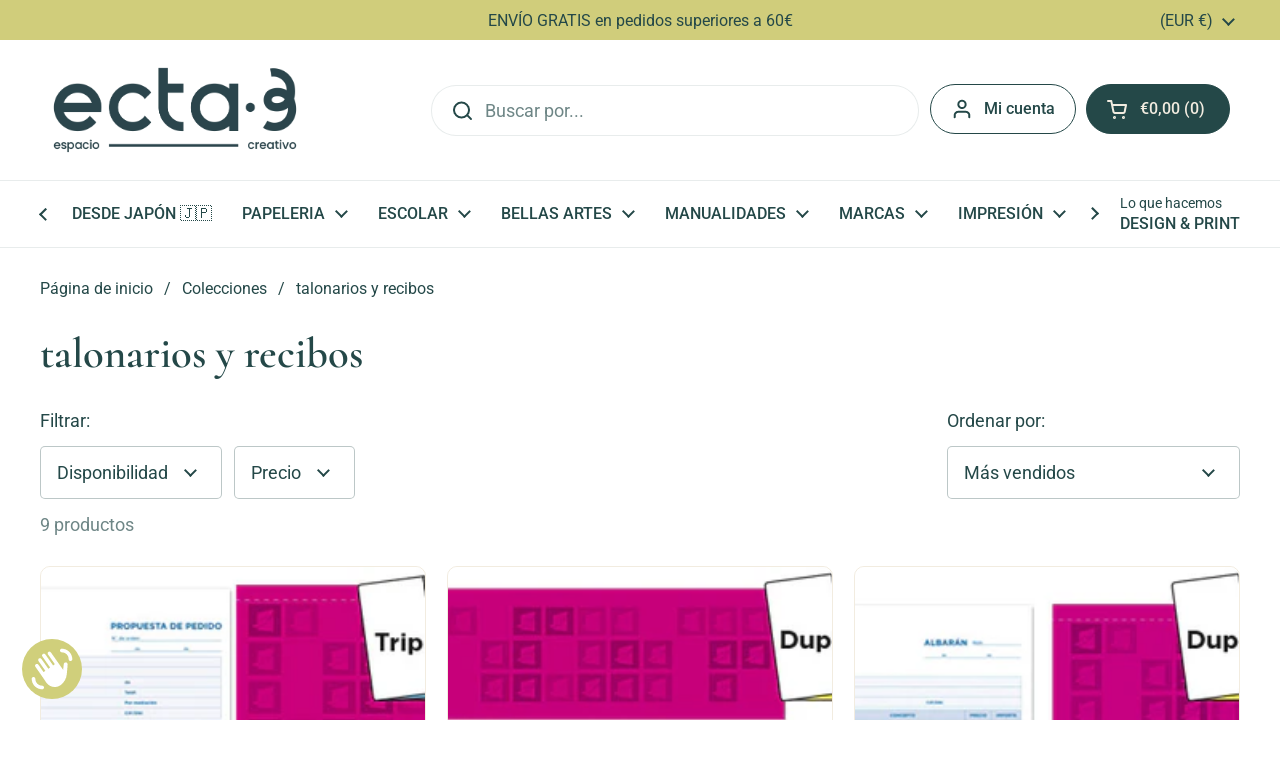

--- FILE ---
content_type: text/html; charset=utf-8
request_url: https://ecta-3.com/collections/talonarios-y-recibos
body_size: 34603
content:
<!doctype html>
<html class="no-js" lang="es" dir="ltr">
<head>

	<meta charset="utf-8">
  <meta http-equiv="X-UA-Compatible" content="IE=edge,chrome=1">
  <meta name="viewport" content="width=device-width, initial-scale=1.0, height=device-height, minimum-scale=1.0"><link rel="shortcut icon" href="//ecta-3.com/cdn/shop/files/icono-fondo-pino-ecta3.png?crop=center&height=48&v=1748524903&width=48" type="image/png" /><title>talonarios y recibos &ndash; ecta·3 | espai creatiu</title>

<meta property="og:site_name" content="ecta·3 | espai creatiu">
<meta property="og:url" content="https://ecta-3.com/collections/talonarios-y-recibos">
<meta property="og:title" content="talonarios y recibos">
<meta property="og:type" content="website">
<meta property="og:description" content="Si eres un amante de la papelería y te vuelve loco el olor a lápices de colores, acabas de encontrar tu tienda favorita en la que te perderías durante horas.
Si te apasiona la fotografía, el diseño gráfico y la impresión estás en el sitio perfecto."><meta property="og:image" content="http://ecta-3.com/cdn/shop/files/icono-fondo-pino_ff69a5ee-eb30-4164-8b6c-ff766f504df5.png?v=1748252299">
  <meta property="og:image:secure_url" content="https://ecta-3.com/cdn/shop/files/icono-fondo-pino_ff69a5ee-eb30-4164-8b6c-ff766f504df5.png?v=1748252299">
  <meta property="og:image:width" content="1080">
  <meta property="og:image:height" content="1080"><meta name="twitter:card" content="summary_large_image">
<meta name="twitter:title" content="talonarios y recibos">
<meta name="twitter:description" content="Si eres un amante de la papelería y te vuelve loco el olor a lápices de colores, acabas de encontrar tu tienda favorita en la que te perderías durante horas.
Si te apasiona la fotografía, el diseño gráfico y la impresión estás en el sitio perfecto."><link rel="canonical" href="https://ecta-3.com/collections/talonarios-y-recibos">

  <link rel="preconnect" href="https://cdn.shopify.com"><link rel="preconnect" href="https://fonts.shopifycdn.com" crossorigin><link href="//ecta-3.com/cdn/shop/t/14/assets/theme.css?v=133000347802882187661748250571" as="style" rel="preload"><link href="//ecta-3.com/cdn/shop/t/14/assets/section-header.css?v=168288249365519255791748250571" as="style" rel="preload"><link href="//ecta-3.com/cdn/shop/t/14/assets/component-product-item.css?v=146664086848307608011748250571" as="style" rel="preload"><link rel="preload" as="image" href="//ecta-3.com/cdn/shop/products/talonario-propuesta-pedido-triple.jpg?v=1649958542&width=480" imagesrcset="//ecta-3.com/cdn/shop/products/talonario-propuesta-pedido-triple.jpg?crop=center&height=240&v=1649958542&width=240 240w" imagesizes="(max-width: 359px) calc(100vw - 30px), (max-width: 767px) calc((100vw - 50px) / 2)">
<link rel="preload" as="image" href="//ecta-3.com/cdn/shop/products/talonario-entregas-duplo.jpg?v=1649958311&width=480" imagesrcset="//ecta-3.com/cdn/shop/products/talonario-entregas-duplo.jpg?crop=center&height=240&v=1649958311&width=240 240w" imagesizes="(max-width: 359px) calc(100vw - 30px), (max-width: 767px) calc((100vw - 50px) / 2)">

<link rel="preload" href="//ecta-3.com/cdn/fonts/cormorant/cormorant_n6.3930e9d27a43e1a6bc5a2b0efe8fe595cfa3bda5.woff2" as="font" type="font/woff2" crossorigin>
<link rel="preload" href="//ecta-3.com/cdn/fonts/roboto/roboto_n4.2019d890f07b1852f56ce63ba45b2db45d852cba.woff2" as="font" type="font/woff2" crossorigin>
<style type="text/css">
@font-face {
  font-family: Cormorant;
  font-weight: 600;
  font-style: normal;
  font-display: swap;
  src: url("//ecta-3.com/cdn/fonts/cormorant/cormorant_n6.3930e9d27a43e1a6bc5a2b0efe8fe595cfa3bda5.woff2") format("woff2"),
       url("//ecta-3.com/cdn/fonts/cormorant/cormorant_n6.f8314ab02a47b4a38ed5c78b31e8d1963c1cbe87.woff") format("woff");
}
@font-face {
  font-family: Roboto;
  font-weight: 400;
  font-style: normal;
  font-display: swap;
  src: url("//ecta-3.com/cdn/fonts/roboto/roboto_n4.2019d890f07b1852f56ce63ba45b2db45d852cba.woff2") format("woff2"),
       url("//ecta-3.com/cdn/fonts/roboto/roboto_n4.238690e0007583582327135619c5f7971652fa9d.woff") format("woff");
}
@font-face {
  font-family: Roboto;
  font-weight: 500;
  font-style: normal;
  font-display: swap;
  src: url("//ecta-3.com/cdn/fonts/roboto/roboto_n5.250d51708d76acbac296b0e21ede8f81de4e37aa.woff2") format("woff2"),
       url("//ecta-3.com/cdn/fonts/roboto/roboto_n5.535e8c56f4cbbdea416167af50ab0ff1360a3949.woff") format("woff");
}
@font-face {
  font-family: Roboto;
  font-weight: 400;
  font-style: italic;
  font-display: swap;
  src: url("//ecta-3.com/cdn/fonts/roboto/roboto_i4.57ce898ccda22ee84f49e6b57ae302250655e2d4.woff2") format("woff2"),
       url("//ecta-3.com/cdn/fonts/roboto/roboto_i4.b21f3bd061cbcb83b824ae8c7671a82587b264bf.woff") format("woff");
}




</style>
<style type="text/css">

  :root {

    /* Direction */
    --direction:ltr;

    /* Font variables */

    --font-stack-headings: Cormorant, serif;
    --font-weight-headings: 600;
    --font-style-headings: normal;

    --font-stack-body: Roboto, sans-serif;
    --font-weight-body: 400;--font-weight-body-bold: 500;--font-style-body: normal;--font-weight-buttons: var(--font-weight-body);--font-weight-menu: var(--font-weight-body-bold);--base-headings-size: 61;
    --base-headings-line: 1.2;
    --base-headings-spacing: 0.0em;
    --base-body-size: 18;
    --base-body-line: 1.5;
    --base-body-spacing: 0.0em;

    --base-menu-size: 16;

    /* Color variables */

    --color-background-header: #ffffff;
    --color-secondary-background-header: rgba(36, 72, 72, 0.08);
    --color-opacity-background-header: rgba(255, 255, 255, 0);
    --color-text-header: #244848;
    --color-foreground-header: #f2ece0;
    --color-accent-header: #f08e77;
    --color-foreground-accent-header: #244848;
    --color-borders-header: rgba(36, 72, 72, 0.1);

    --color-background-main: #ffffff;
    --color-secondary-background-main: rgba(36, 72, 72, 0.08);
    --color-third-background-main: rgba(36, 72, 72, 0.04);
    --color-fourth-background-main: rgba(36, 72, 72, 0.02);
    --color-opacity-background-main: rgba(255, 255, 255, 0);
    --color-text-main: #244848;
    --color-foreground-main: #f2ece0;
    --color-secondary-text-main: rgba(36, 72, 72, 0.62);
    --color-accent-main: #cac766;
    --color-foreground-accent-main: #244848;
    --color-borders-main: rgba(36, 72, 72, 0.15);

    --color-background-cards: #ffffff;
    --color-gradient-cards: ;
    --color-text-cards: #244848;
    --color-foreground-cards: #f2ece0;
    --color-secondary-text-cards: rgba(36, 72, 72, 0.6);
    --color-accent-cards: #cac766;
    --color-foreground-accent-cards: #244848;
    --color-borders-cards: #f2ece0;

    --color-background-footer: #244848;
    --color-text-footer: #f2ece0;
    --color-accent-footer: #cac766;
    --color-borders-footer: rgba(242, 236, 224, 0.15);

    --color-borders-forms-primary: rgba(36, 72, 72, 0.3);
    --color-borders-forms-secondary: rgba(36, 72, 72, 0.6);

    /* Borders */

    --border-width-cards: 1px;
    --border-radius-cards: 10px;
    --border-width-buttons: 1px;
    --border-radius-buttons: 30px;
    --border-width-forms: 1px;
    --border-radius-forms: 5px;

    /* Shadows */
    --shadow-x-cards: 0px;
    --shadow-y-cards: 0px;
    --shadow-blur-cards: 0px;
    --color-shadow-cards: rgba(0,0,0,0);
    --shadow-x-buttons: 0px;
    --shadow-y-buttons: 0px;
    --shadow-blur-buttons: 0px;
    --color-shadow-buttons: rgba(0,0,0,0);

    /* Layout */

    --grid-gap-original-base: 26px;
    --theme-max-width: 1360px;
    --container-vertical-space-base: 100px;
    --image-fit-padding: 10%;

  }
  
    @media screen and (max-width: 767px) {
      :root {
        --border-radius-cards: clamp(8px, 5px, 10px);
      }
    }
  

  .facets__summary, #main select, .sidebar select, .modal-content select {
    background-image: url('data:image/svg+xml;utf8,<svg width="13" height="8" fill="none" xmlns="http://www.w3.org/2000/svg"><path d="M1.414.086 7.9 6.57 6.485 7.985 0 1.5 1.414.086Z" fill="%23244848"/><path d="M12.985 1.515 6.5 8 5.085 6.586 11.571.101l1.414 1.414Z" fill="%23244848"/></svg>');
  }

  .card .star-rating__stars {
    background-image: url('data:image/svg+xml;utf8,<svg width="20" height="13" viewBox="0 0 14 13" fill="none" xmlns="http://www.w3.org/2000/svg"><path d="m7 0 1.572 4.837h5.085l-4.114 2.99 1.572 4.836L7 9.673l-4.114 2.99 1.571-4.837-4.114-2.99h5.085L7 0Z" stroke="%23244848" stroke-width="1"/></svg>');
  }
  .card .star-rating__stars-active {
    background-image: url('data:image/svg+xml;utf8,<svg width="20" height="13" viewBox="0 0 14 13" fill="none" xmlns="http://www.w3.org/2000/svg"><path d="m7 0 1.572 4.837h5.085l-4.114 2.99 1.572 4.836L7 9.673l-4.114 2.99 1.571-4.837-4.114-2.99h5.085L7 0Z" fill="%23244848" stroke-width="0"/></svg>');
  }

  .star-rating__stars {
    background-image: url('data:image/svg+xml;utf8,<svg width="20" height="13" viewBox="0 0 14 13" fill="none" xmlns="http://www.w3.org/2000/svg"><path d="m7 0 1.572 4.837h5.085l-4.114 2.99 1.572 4.836L7 9.673l-4.114 2.99 1.571-4.837-4.114-2.99h5.085L7 0Z" stroke="%23244848" stroke-width="1"/></svg>');
  }
  .star-rating__stars-active {
    background-image: url('data:image/svg+xml;utf8,<svg width="20" height="13" viewBox="0 0 14 13" fill="none" xmlns="http://www.w3.org/2000/svg"><path d="m7 0 1.572 4.837h5.085l-4.114 2.99 1.572 4.836L7 9.673l-4.114 2.99 1.571-4.837-4.114-2.99h5.085L7 0Z" fill="%23244848" stroke-width="0"/></svg>');
  }

  .product-item {}</style>

<style id="root-height">
  :root {
    --window-height: 100vh;
  }
</style>
<script type="text/javascript">
  window.KrownAssetLoader = {
    loadedScripts: new Set(),
    loadScript: function(url) {
      if (this.loadedScripts.has(url)) return;
      this.loadedScripts.add(url);
      const script = document.createElement('script');
      script.src = url;
      script.defer = true;
      document.head.appendChild(script);
    }
  };
</script><link href="//ecta-3.com/cdn/shop/t/14/assets/theme.css?v=133000347802882187661748250571" rel="stylesheet" type="text/css" media="all" />

	<script>window.performance && window.performance.mark && window.performance.mark('shopify.content_for_header.start');</script><meta name="google-site-verification" content="8S231S9pxBDPjORrwy80rRsGXoP80MNoPTQoSthvmYE">
<meta name="facebook-domain-verification" content="k66k5ir06dc16424kr7supz3sl1sud">
<meta id="shopify-digital-wallet" name="shopify-digital-wallet" content="/34742894651/digital_wallets/dialog">
<meta name="shopify-checkout-api-token" content="c26510a42a1b6298e56313d2d6e7ab63">
<link rel="alternate" type="application/atom+xml" title="Feed" href="/collections/talonarios-y-recibos.atom" />
<link rel="alternate" type="application/json+oembed" href="https://ecta-3.com/collections/talonarios-y-recibos.oembed">
<script async="async" src="/checkouts/internal/preloads.js?locale=es-ES"></script>
<link rel="preconnect" href="https://shop.app" crossorigin="anonymous">
<script async="async" src="https://shop.app/checkouts/internal/preloads.js?locale=es-ES&shop_id=34742894651" crossorigin="anonymous"></script>
<script id="apple-pay-shop-capabilities" type="application/json">{"shopId":34742894651,"countryCode":"ES","currencyCode":"EUR","merchantCapabilities":["supports3DS"],"merchantId":"gid:\/\/shopify\/Shop\/34742894651","merchantName":"ecta·3 | espai creatiu","requiredBillingContactFields":["postalAddress","email","phone"],"requiredShippingContactFields":["postalAddress","email","phone"],"shippingType":"shipping","supportedNetworks":["visa","maestro","masterCard","amex"],"total":{"type":"pending","label":"ecta·3 | espai creatiu","amount":"1.00"},"shopifyPaymentsEnabled":true,"supportsSubscriptions":true}</script>
<script id="shopify-features" type="application/json">{"accessToken":"c26510a42a1b6298e56313d2d6e7ab63","betas":["rich-media-storefront-analytics"],"domain":"ecta-3.com","predictiveSearch":true,"shopId":34742894651,"locale":"es"}</script>
<script>var Shopify = Shopify || {};
Shopify.shop = "ecta-3.myshopify.com";
Shopify.locale = "es";
Shopify.currency = {"active":"EUR","rate":"1.0"};
Shopify.country = "ES";
Shopify.theme = {"name":"Local","id":182728294731,"schema_name":"Local","schema_version":"2.7.0","theme_store_id":1651,"role":"main"};
Shopify.theme.handle = "null";
Shopify.theme.style = {"id":null,"handle":null};
Shopify.cdnHost = "ecta-3.com/cdn";
Shopify.routes = Shopify.routes || {};
Shopify.routes.root = "/";</script>
<script type="module">!function(o){(o.Shopify=o.Shopify||{}).modules=!0}(window);</script>
<script>!function(o){function n(){var o=[];function n(){o.push(Array.prototype.slice.apply(arguments))}return n.q=o,n}var t=o.Shopify=o.Shopify||{};t.loadFeatures=n(),t.autoloadFeatures=n()}(window);</script>
<script>
  window.ShopifyPay = window.ShopifyPay || {};
  window.ShopifyPay.apiHost = "shop.app\/pay";
  window.ShopifyPay.redirectState = null;
</script>
<script id="shop-js-analytics" type="application/json">{"pageType":"collection"}</script>
<script defer="defer" async type="module" src="//ecta-3.com/cdn/shopifycloud/shop-js/modules/v2/client.init-shop-cart-sync_CvZOh8Af.es.esm.js"></script>
<script defer="defer" async type="module" src="//ecta-3.com/cdn/shopifycloud/shop-js/modules/v2/chunk.common_3Rxs6Qxh.esm.js"></script>
<script type="module">
  await import("//ecta-3.com/cdn/shopifycloud/shop-js/modules/v2/client.init-shop-cart-sync_CvZOh8Af.es.esm.js");
await import("//ecta-3.com/cdn/shopifycloud/shop-js/modules/v2/chunk.common_3Rxs6Qxh.esm.js");

  window.Shopify.SignInWithShop?.initShopCartSync?.({"fedCMEnabled":true,"windoidEnabled":true});

</script>
<script>
  window.Shopify = window.Shopify || {};
  if (!window.Shopify.featureAssets) window.Shopify.featureAssets = {};
  window.Shopify.featureAssets['shop-js'] = {"shop-cart-sync":["modules/v2/client.shop-cart-sync_rmK0axmV.es.esm.js","modules/v2/chunk.common_3Rxs6Qxh.esm.js"],"init-fed-cm":["modules/v2/client.init-fed-cm_ZaR7zFve.es.esm.js","modules/v2/chunk.common_3Rxs6Qxh.esm.js"],"shop-button":["modules/v2/client.shop-button_DtKRgnFY.es.esm.js","modules/v2/chunk.common_3Rxs6Qxh.esm.js"],"shop-cash-offers":["modules/v2/client.shop-cash-offers_CD08217J.es.esm.js","modules/v2/chunk.common_3Rxs6Qxh.esm.js","modules/v2/chunk.modal_DPIzVVvN.esm.js"],"init-windoid":["modules/v2/client.init-windoid_B42Q2JHR.es.esm.js","modules/v2/chunk.common_3Rxs6Qxh.esm.js"],"shop-toast-manager":["modules/v2/client.shop-toast-manager_BhL87v9O.es.esm.js","modules/v2/chunk.common_3Rxs6Qxh.esm.js"],"init-shop-email-lookup-coordinator":["modules/v2/client.init-shop-email-lookup-coordinator_CFAE-OH8.es.esm.js","modules/v2/chunk.common_3Rxs6Qxh.esm.js"],"init-shop-cart-sync":["modules/v2/client.init-shop-cart-sync_CvZOh8Af.es.esm.js","modules/v2/chunk.common_3Rxs6Qxh.esm.js"],"avatar":["modules/v2/client.avatar_BTnouDA3.es.esm.js"],"pay-button":["modules/v2/client.pay-button_x3Sl_UWF.es.esm.js","modules/v2/chunk.common_3Rxs6Qxh.esm.js"],"init-customer-accounts":["modules/v2/client.init-customer-accounts_DwzgN7WB.es.esm.js","modules/v2/client.shop-login-button_Bwv8tzNm.es.esm.js","modules/v2/chunk.common_3Rxs6Qxh.esm.js","modules/v2/chunk.modal_DPIzVVvN.esm.js"],"init-shop-for-new-customer-accounts":["modules/v2/client.init-shop-for-new-customer-accounts_l0dYgp_m.es.esm.js","modules/v2/client.shop-login-button_Bwv8tzNm.es.esm.js","modules/v2/chunk.common_3Rxs6Qxh.esm.js","modules/v2/chunk.modal_DPIzVVvN.esm.js"],"shop-login-button":["modules/v2/client.shop-login-button_Bwv8tzNm.es.esm.js","modules/v2/chunk.common_3Rxs6Qxh.esm.js","modules/v2/chunk.modal_DPIzVVvN.esm.js"],"init-customer-accounts-sign-up":["modules/v2/client.init-customer-accounts-sign-up_CqSuJy7r.es.esm.js","modules/v2/client.shop-login-button_Bwv8tzNm.es.esm.js","modules/v2/chunk.common_3Rxs6Qxh.esm.js","modules/v2/chunk.modal_DPIzVVvN.esm.js"],"shop-follow-button":["modules/v2/client.shop-follow-button_sMoqSZtr.es.esm.js","modules/v2/chunk.common_3Rxs6Qxh.esm.js","modules/v2/chunk.modal_DPIzVVvN.esm.js"],"checkout-modal":["modules/v2/client.checkout-modal_CwKmoEcx.es.esm.js","modules/v2/chunk.common_3Rxs6Qxh.esm.js","modules/v2/chunk.modal_DPIzVVvN.esm.js"],"lead-capture":["modules/v2/client.lead-capture_De9xQpTV.es.esm.js","modules/v2/chunk.common_3Rxs6Qxh.esm.js","modules/v2/chunk.modal_DPIzVVvN.esm.js"],"shop-login":["modules/v2/client.shop-login_DZKlOsWP.es.esm.js","modules/v2/chunk.common_3Rxs6Qxh.esm.js","modules/v2/chunk.modal_DPIzVVvN.esm.js"],"payment-terms":["modules/v2/client.payment-terms_WyOlUs-o.es.esm.js","modules/v2/chunk.common_3Rxs6Qxh.esm.js","modules/v2/chunk.modal_DPIzVVvN.esm.js"]};
</script>
<script>(function() {
  var isLoaded = false;
  function asyncLoad() {
    if (isLoaded) return;
    isLoaded = true;
    var urls = ["https:\/\/wishlisthero-assets.revampco.com\/store-front\/bundle2.js?shop=ecta-3.myshopify.com"];
    for (var i = 0; i < urls.length; i++) {
      var s = document.createElement('script');
      s.type = 'text/javascript';
      s.async = true;
      s.src = urls[i];
      var x = document.getElementsByTagName('script')[0];
      x.parentNode.insertBefore(s, x);
    }
  };
  if(window.attachEvent) {
    window.attachEvent('onload', asyncLoad);
  } else {
    window.addEventListener('load', asyncLoad, false);
  }
})();</script>
<script id="__st">var __st={"a":34742894651,"offset":3600,"reqid":"8149517a-0f4c-47d9-b240-ea296d9a0e3a-1768674630","pageurl":"ecta-3.com\/collections\/talonarios-y-recibos","u":"052da6c713e0","p":"collection","rtyp":"collection","rid":187704836155};</script>
<script>window.ShopifyPaypalV4VisibilityTracking = true;</script>
<script id="captcha-bootstrap">!function(){'use strict';const t='contact',e='account',n='new_comment',o=[[t,t],['blogs',n],['comments',n],[t,'customer']],c=[[e,'customer_login'],[e,'guest_login'],[e,'recover_customer_password'],[e,'create_customer']],r=t=>t.map((([t,e])=>`form[action*='/${t}']:not([data-nocaptcha='true']) input[name='form_type'][value='${e}']`)).join(','),a=t=>()=>t?[...document.querySelectorAll(t)].map((t=>t.form)):[];function s(){const t=[...o],e=r(t);return a(e)}const i='password',u='form_key',d=['recaptcha-v3-token','g-recaptcha-response','h-captcha-response',i],f=()=>{try{return window.sessionStorage}catch{return}},m='__shopify_v',_=t=>t.elements[u];function p(t,e,n=!1){try{const o=window.sessionStorage,c=JSON.parse(o.getItem(e)),{data:r}=function(t){const{data:e,action:n}=t;return t[m]||n?{data:e,action:n}:{data:t,action:n}}(c);for(const[e,n]of Object.entries(r))t.elements[e]&&(t.elements[e].value=n);n&&o.removeItem(e)}catch(o){console.error('form repopulation failed',{error:o})}}const l='form_type',E='cptcha';function T(t){t.dataset[E]=!0}const w=window,h=w.document,L='Shopify',v='ce_forms',y='captcha';let A=!1;((t,e)=>{const n=(g='f06e6c50-85a8-45c8-87d0-21a2b65856fe',I='https://cdn.shopify.com/shopifycloud/storefront-forms-hcaptcha/ce_storefront_forms_captcha_hcaptcha.v1.5.2.iife.js',D={infoText:'Protegido por hCaptcha',privacyText:'Privacidad',termsText:'Términos'},(t,e,n)=>{const o=w[L][v],c=o.bindForm;if(c)return c(t,g,e,D).then(n);var r;o.q.push([[t,g,e,D],n]),r=I,A||(h.body.append(Object.assign(h.createElement('script'),{id:'captcha-provider',async:!0,src:r})),A=!0)});var g,I,D;w[L]=w[L]||{},w[L][v]=w[L][v]||{},w[L][v].q=[],w[L][y]=w[L][y]||{},w[L][y].protect=function(t,e){n(t,void 0,e),T(t)},Object.freeze(w[L][y]),function(t,e,n,w,h,L){const[v,y,A,g]=function(t,e,n){const i=e?o:[],u=t?c:[],d=[...i,...u],f=r(d),m=r(i),_=r(d.filter((([t,e])=>n.includes(e))));return[a(f),a(m),a(_),s()]}(w,h,L),I=t=>{const e=t.target;return e instanceof HTMLFormElement?e:e&&e.form},D=t=>v().includes(t);t.addEventListener('submit',(t=>{const e=I(t);if(!e)return;const n=D(e)&&!e.dataset.hcaptchaBound&&!e.dataset.recaptchaBound,o=_(e),c=g().includes(e)&&(!o||!o.value);(n||c)&&t.preventDefault(),c&&!n&&(function(t){try{if(!f())return;!function(t){const e=f();if(!e)return;const n=_(t);if(!n)return;const o=n.value;o&&e.removeItem(o)}(t);const e=Array.from(Array(32),(()=>Math.random().toString(36)[2])).join('');!function(t,e){_(t)||t.append(Object.assign(document.createElement('input'),{type:'hidden',name:u})),t.elements[u].value=e}(t,e),function(t,e){const n=f();if(!n)return;const o=[...t.querySelectorAll(`input[type='${i}']`)].map((({name:t})=>t)),c=[...d,...o],r={};for(const[a,s]of new FormData(t).entries())c.includes(a)||(r[a]=s);n.setItem(e,JSON.stringify({[m]:1,action:t.action,data:r}))}(t,e)}catch(e){console.error('failed to persist form',e)}}(e),e.submit())}));const S=(t,e)=>{t&&!t.dataset[E]&&(n(t,e.some((e=>e===t))),T(t))};for(const o of['focusin','change'])t.addEventListener(o,(t=>{const e=I(t);D(e)&&S(e,y())}));const B=e.get('form_key'),M=e.get(l),P=B&&M;t.addEventListener('DOMContentLoaded',(()=>{const t=y();if(P)for(const e of t)e.elements[l].value===M&&p(e,B);[...new Set([...A(),...v().filter((t=>'true'===t.dataset.shopifyCaptcha))])].forEach((e=>S(e,t)))}))}(h,new URLSearchParams(w.location.search),n,t,e,['guest_login'])})(!0,!0)}();</script>
<script integrity="sha256-4kQ18oKyAcykRKYeNunJcIwy7WH5gtpwJnB7kiuLZ1E=" data-source-attribution="shopify.loadfeatures" defer="defer" src="//ecta-3.com/cdn/shopifycloud/storefront/assets/storefront/load_feature-a0a9edcb.js" crossorigin="anonymous"></script>
<script crossorigin="anonymous" defer="defer" src="//ecta-3.com/cdn/shopifycloud/storefront/assets/shopify_pay/storefront-65b4c6d7.js?v=20250812"></script>
<script data-source-attribution="shopify.dynamic_checkout.dynamic.init">var Shopify=Shopify||{};Shopify.PaymentButton=Shopify.PaymentButton||{isStorefrontPortableWallets:!0,init:function(){window.Shopify.PaymentButton.init=function(){};var t=document.createElement("script");t.src="https://ecta-3.com/cdn/shopifycloud/portable-wallets/latest/portable-wallets.es.js",t.type="module",document.head.appendChild(t)}};
</script>
<script data-source-attribution="shopify.dynamic_checkout.buyer_consent">
  function portableWalletsHideBuyerConsent(e){var t=document.getElementById("shopify-buyer-consent"),n=document.getElementById("shopify-subscription-policy-button");t&&n&&(t.classList.add("hidden"),t.setAttribute("aria-hidden","true"),n.removeEventListener("click",e))}function portableWalletsShowBuyerConsent(e){var t=document.getElementById("shopify-buyer-consent"),n=document.getElementById("shopify-subscription-policy-button");t&&n&&(t.classList.remove("hidden"),t.removeAttribute("aria-hidden"),n.addEventListener("click",e))}window.Shopify?.PaymentButton&&(window.Shopify.PaymentButton.hideBuyerConsent=portableWalletsHideBuyerConsent,window.Shopify.PaymentButton.showBuyerConsent=portableWalletsShowBuyerConsent);
</script>
<script data-source-attribution="shopify.dynamic_checkout.cart.bootstrap">document.addEventListener("DOMContentLoaded",(function(){function t(){return document.querySelector("shopify-accelerated-checkout-cart, shopify-accelerated-checkout")}if(t())Shopify.PaymentButton.init();else{new MutationObserver((function(e,n){t()&&(Shopify.PaymentButton.init(),n.disconnect())})).observe(document.body,{childList:!0,subtree:!0})}}));
</script>
<script id='scb4127' type='text/javascript' async='' src='https://ecta-3.com/cdn/shopifycloud/privacy-banner/storefront-banner.js'></script><link id="shopify-accelerated-checkout-styles" rel="stylesheet" media="screen" href="https://ecta-3.com/cdn/shopifycloud/portable-wallets/latest/accelerated-checkout-backwards-compat.css" crossorigin="anonymous">
<style id="shopify-accelerated-checkout-cart">
        #shopify-buyer-consent {
  margin-top: 1em;
  display: inline-block;
  width: 100%;
}

#shopify-buyer-consent.hidden {
  display: none;
}

#shopify-subscription-policy-button {
  background: none;
  border: none;
  padding: 0;
  text-decoration: underline;
  font-size: inherit;
  cursor: pointer;
}

#shopify-subscription-policy-button::before {
  box-shadow: none;
}

      </style>

<script>window.performance && window.performance.mark && window.performance.mark('shopify.content_for_header.end');</script>

  <script>
    const rbi = [];
    const ribSetSize = (img) => {
      if ( img.offsetWidth / img.dataset.ratio < img.offsetHeight ) {
        img.setAttribute('sizes', `${Math.ceil(img.offsetHeight * img.dataset.ratio)}px`);
      } else {
        img.setAttribute('sizes', `${Math.ceil(img.offsetWidth)}px`);
      }
    }
    const debounce = (fn, wait) => {
      let t;
      return (...args) => {
        clearTimeout(t);
        t = setTimeout(() => fn.apply(this, args), wait);
      };
    }
    window.KEYCODES = {
      TAB: 9,
      ESC: 27,
      DOWN: 40,
      RIGHT: 39,
      UP: 38,
      LEFT: 37,
      RETURN: 13
    };
    window.addEventListener('resize', debounce(()=>{
      for ( let img of rbi ) {
        ribSetSize(img);
      }
    }, 250));
  </script><noscript>
    <link rel="stylesheet" href="//ecta-3.com/cdn/shop/t/14/assets/theme-noscript.css?v=42099867224588620941748250571">
  </noscript>

<!-- BEGIN app block: shopify://apps/wishlist-hero/blocks/customize-style-block/a9a5079b-59e8-47cb-b659-ecf1c60b9b72 -->
<script>
  try {
    window.WishListHero_setting_theme_override = {
      
      
      
      
      
      
        HeaderFontSize : "30",
      
      
        ProductNameFontSize : "18",
      
      
        PriceFontSize : "16",
      
      t_o_f: true,
      theme_overriden_flag: true
    };
    if (typeof(window.WishListHero_setting) != "undefined" && window.WishListHero_setting) {
      window.WishListHero_setting = {
        ...window.WishListHero_setting,
        ...window.WishListHero_setting_theme_override
      };
    }
  } catch (e) {
    console.error('Error loading config', e);
  }
</script><!-- END app block --><!-- BEGIN app block: shopify://apps/wishlist-hero/blocks/app-embed/a9a5079b-59e8-47cb-b659-ecf1c60b9b72 -->


<script type="text/javascript">
  
    window.wishlisthero_buttonProdPageClasses = [];
  
  
    window.wishlisthero_cartDotClasses = [];
  
</script>
<!-- BEGIN app snippet: extraStyles -->

<style>
  .wishlisthero-floating {
    position: absolute;
    top: 5px;
    z-index: 21;
    border-radius: 100%;
    width: fit-content;
    right: 5px;
    left: auto;
    &.wlh-left-btn {
      left: 5px !important;
      right: auto !important;
    }
    &.wlh-right-btn {
      right: 5px !important;
      left: auto !important;
    }
    
  }
  @media(min-width:1300px) {
    .product-item__link.product-item__image--margins .wishlisthero-floating, {
      
        left: 50% !important;
        margin-left: -295px;
      
    }
  }
  .MuiTypography-h1,.MuiTypography-h2,.MuiTypography-h3,.MuiTypography-h4,.MuiTypography-h5,.MuiTypography-h6,.MuiButton-root,.MuiCardHeader-title a {
    font-family: ,  !important;
  }
</style>






<!-- END app snippet -->
<!-- BEGIN app snippet: renderAssets -->

  <link rel="preload" href="https://cdn.shopify.com/extensions/019badc7-12fe-783e-9dfe-907190f91114/wishlist-hero-81/assets/default.css" as="style" onload="this.onload=null;this.rel='stylesheet'">
  <noscript><link href="//cdn.shopify.com/extensions/019badc7-12fe-783e-9dfe-907190f91114/wishlist-hero-81/assets/default.css" rel="stylesheet" type="text/css" media="all" /></noscript>
  <script defer src="https://cdn.shopify.com/extensions/019badc7-12fe-783e-9dfe-907190f91114/wishlist-hero-81/assets/default.js"></script>
<!-- END app snippet -->


<script type="text/javascript">
  try{
  
    var scr_bdl_path = "https://cdn.shopify.com/extensions/019badc7-12fe-783e-9dfe-907190f91114/wishlist-hero-81/assets/bundle2.js";
    window._wh_asset_path = scr_bdl_path.substring(0,scr_bdl_path.lastIndexOf("/")) + "/";
  

  }catch(e){ console.log(e)}
  try{

  
    window.WishListHero_setting = {"ButtonColor":"#2a4749","IconColor":"rgba(255, 255, 255, 1)","IconType":"Heart","ButtonTextBeforeAdding":"Añadir a lista de deseos","ButtonTextAfterAdding":"Añadido a lista de deseos","AnimationAfterAddition":"Blink","ButtonTextAddToCart":"Añadir a la cesta","ButtonTextOutOfStock":"Agotado","ButtonTextAddAllToCart":"Añadir todo a la cesta","ButtonTextRemoveAllToCart":"Eliminar todo de la cesta","AddedProductNotificationText":"Producto añadido correctamente a la lista de deseos","AddedProductToCartNotificationText":"Producto añadido correctamente a la lista de deseos","ViewCartLinkText":"Ver carrito","SharePopup_TitleText":"Compartir mi lista de deseos","SharePopup_shareBtnText":"Compartir","SharePopup_shareHederText":"Compartir en Redes Sociales","SharePopup_shareCopyText":"O copie la lista de deseos para compartir ","SharePopup_shareCancelBtnText":"Cancelar","SharePopup_shareCopyBtnText":"Copiar","SendEMailPopup_BtnText":"Enviar por e-mail","SendEMailPopup_FromText":"De Nombre","SendEMailPopup_ToText":"Al email","SendEMailPopup_BodyText":"Cuerpo","SendEMailPopup_SendBtnText":"Enviar","SendEMailPopup_TitleText":"Enviar mi Lista de deseos por e-mail","AddProductMessageText":"¿Estás segur@ de añadir todos los productos al carrito?","RemoveProductMessageText":"¿Estás segur@ de eliminar todos los productos del carrito?","RemoveAllProductMessageText":"¿Estás segur@ de eliminar todos los productos de la lista de deseos?","RemovedProductNotificationText":"Producto eliminado correctamente","AddAllOutOfStockProductNotificationText":"Parece que hay un error al agregar productos al carrito. Pruebe otra vez. ","RemovePopupOkText":"ok","RemovePopup_HeaderText":"¿Estás segur@?","ViewWishlistText":"Ver lista de deseos","EmptyWishlistText":"No hay productos en la lista de deseos","BuyNowButtonText":"Comprar","BuyNowButtonColor":"rgb(144, 86, 162)","BuyNowTextButtonColor":"rgb(255, 255, 255)","Wishlist_Title":"Mi lista de deseos","WishlistHeaderTitleAlignment":"Left","WishlistProductImageSize":"Normal","PriceColor":"#2a4749","HeaderFontSize":"30","PriceFontSize":"18","ProductNameFontSize":"16","LaunchPointType":"menu_item","DisplayWishlistAs":"popup_window","DisplayButtonAs":"text_with_icon","PopupSize":"md","HideAddToCartButton":false,"NoRedirectAfterAddToCart":false,"DisableGuestCustomer":false,"LoginPopupContent":"Inicia sesión para guardar tu lista de deseos en todos los dispositivos.","LoginPopupLoginBtnText":"Iniciar sesión","LoginPopupContentFontSize":"20","NotificationPopupPosition":"right","WishlistButtonTextColor":"rgba(255, 255, 255, 1)","EnableRemoveFromWishlistAfterAddButtonText":"Eliminar de la lista de deseos","_id":"6376067fb9b3c464699f3da5","EnableCollection":false,"EnableShare":true,"RemovePowerBy":false,"EnableFBPixel":false,"DisapleApp":false,"FloatPointPossition":"bottom_right","HeartStateToggle":true,"HeaderMenuItemsIndicator":true,"EnableRemoveFromWishlistAfterAdd":true,"IconTypeNum":"1","SendEMailPopup_SendNotificationText":"email enviado con éxito","SharePopup_shareCopiedText":"Copiado","ThrdParty_Trans_active":false,"Shop":"ecta-3.myshopify.com","shop":"ecta-3.myshopify.com","Status":"Active","Plan":"FREE"};
    if(typeof(window.WishListHero_setting_theme_override) != "undefined"){
                                                                                window.WishListHero_setting = {
                                                                                    ...window.WishListHero_setting,
                                                                                    ...window.WishListHero_setting_theme_override
                                                                                };
                                                                            }
                                                                            // Done

  

  }catch(e){ console.error('Error loading config',e); }
</script>


  <script src="https://cdn.shopify.com/extensions/019badc7-12fe-783e-9dfe-907190f91114/wishlist-hero-81/assets/bundle2.js" defer></script>



<script type="text/javascript">
  if (!window.__wishlistHeroArriveScriptLoaded) {
    window.__wishlistHeroArriveScriptLoaded = true;
    function wh_loadScript(scriptUrl) {
      const script = document.createElement('script'); script.src = scriptUrl;
      document.body.appendChild(script);
      return new Promise((res, rej) => { script.onload = function () { res(); }; script.onerror = function () { rej(); } });
    }
  }
  document.addEventListener("DOMContentLoaded", () => {
      wh_loadScript('https://cdn.shopify.com/extensions/019badc7-12fe-783e-9dfe-907190f91114/wishlist-hero-81/assets/arrive.min.js').then(function () {
          document.arrive('.wishlist-hero-custom-button', function (wishlistButton) {
              var ev = new
                  CustomEvent('wishlist-hero-add-to-custom-element', { detail: wishlistButton }); document.dispatchEvent(ev);
          });
      });
  });
</script>


<!-- BEGIN app snippet: TransArray -->
<script>
  window.WLH_reload_translations = function() {
    let _wlh_res = {};
    if (window.WishListHero_setting && window.WishListHero_setting['ThrdParty_Trans_active']) {

      
        

        window.WishListHero_setting["ButtonTextBeforeAdding"] = "";
        _wlh_res["ButtonTextBeforeAdding"] = "";
        

        window.WishListHero_setting["ButtonTextAfterAdding"] = "";
        _wlh_res["ButtonTextAfterAdding"] = "";
        

        window.WishListHero_setting["ButtonTextAddToCart"] = "";
        _wlh_res["ButtonTextAddToCart"] = "";
        

        window.WishListHero_setting["ButtonTextOutOfStock"] = "";
        _wlh_res["ButtonTextOutOfStock"] = "";
        

        window.WishListHero_setting["ButtonTextAddAllToCart"] = "";
        _wlh_res["ButtonTextAddAllToCart"] = "";
        

        window.WishListHero_setting["ButtonTextRemoveAllToCart"] = "";
        _wlh_res["ButtonTextRemoveAllToCart"] = "";
        

        window.WishListHero_setting["AddedProductNotificationText"] = "";
        _wlh_res["AddedProductNotificationText"] = "";
        

        window.WishListHero_setting["AddedProductToCartNotificationText"] = "";
        _wlh_res["AddedProductToCartNotificationText"] = "";
        

        window.WishListHero_setting["ViewCartLinkText"] = "";
        _wlh_res["ViewCartLinkText"] = "";
        

        window.WishListHero_setting["SharePopup_TitleText"] = "";
        _wlh_res["SharePopup_TitleText"] = "";
        

        window.WishListHero_setting["SharePopup_shareBtnText"] = "";
        _wlh_res["SharePopup_shareBtnText"] = "";
        

        window.WishListHero_setting["SharePopup_shareHederText"] = "";
        _wlh_res["SharePopup_shareHederText"] = "";
        

        window.WishListHero_setting["SharePopup_shareCopyText"] = "";
        _wlh_res["SharePopup_shareCopyText"] = "";
        

        window.WishListHero_setting["SharePopup_shareCancelBtnText"] = "";
        _wlh_res["SharePopup_shareCancelBtnText"] = "";
        

        window.WishListHero_setting["SharePopup_shareCopyBtnText"] = "";
        _wlh_res["SharePopup_shareCopyBtnText"] = "";
        

        window.WishListHero_setting["SendEMailPopup_BtnText"] = "";
        _wlh_res["SendEMailPopup_BtnText"] = "";
        

        window.WishListHero_setting["SendEMailPopup_FromText"] = "";
        _wlh_res["SendEMailPopup_FromText"] = "";
        

        window.WishListHero_setting["SendEMailPopup_ToText"] = "";
        _wlh_res["SendEMailPopup_ToText"] = "";
        

        window.WishListHero_setting["SendEMailPopup_BodyText"] = "";
        _wlh_res["SendEMailPopup_BodyText"] = "";
        

        window.WishListHero_setting["SendEMailPopup_SendBtnText"] = "";
        _wlh_res["SendEMailPopup_SendBtnText"] = "";
        

        window.WishListHero_setting["SendEMailPopup_SendNotificationText"] = "";
        _wlh_res["SendEMailPopup_SendNotificationText"] = "";
        

        window.WishListHero_setting["SendEMailPopup_TitleText"] = "";
        _wlh_res["SendEMailPopup_TitleText"] = "";
        

        window.WishListHero_setting["AddProductMessageText"] = "";
        _wlh_res["AddProductMessageText"] = "";
        

        window.WishListHero_setting["RemoveProductMessageText"] = "";
        _wlh_res["RemoveProductMessageText"] = "";
        

        window.WishListHero_setting["RemoveAllProductMessageText"] = "";
        _wlh_res["RemoveAllProductMessageText"] = "";
        

        window.WishListHero_setting["RemovedProductNotificationText"] = "";
        _wlh_res["RemovedProductNotificationText"] = "";
        

        window.WishListHero_setting["AddAllOutOfStockProductNotificationText"] = "";
        _wlh_res["AddAllOutOfStockProductNotificationText"] = "";
        

        window.WishListHero_setting["RemovePopupOkText"] = "";
        _wlh_res["RemovePopupOkText"] = "";
        

        window.WishListHero_setting["RemovePopup_HeaderText"] = "";
        _wlh_res["RemovePopup_HeaderText"] = "";
        

        window.WishListHero_setting["ViewWishlistText"] = "";
        _wlh_res["ViewWishlistText"] = "";
        

        window.WishListHero_setting["EmptyWishlistText"] = "";
        _wlh_res["EmptyWishlistText"] = "";
        

        window.WishListHero_setting["BuyNowButtonText"] = "";
        _wlh_res["BuyNowButtonText"] = "";
        

        window.WishListHero_setting["Wishlist_Title"] = "";
        _wlh_res["Wishlist_Title"] = "";
        

        window.WishListHero_setting["LoginPopupContent"] = "";
        _wlh_res["LoginPopupContent"] = "";
        

        window.WishListHero_setting["LoginPopupLoginBtnText"] = "";
        _wlh_res["LoginPopupLoginBtnText"] = "";
        

        window.WishListHero_setting["EnableRemoveFromWishlistAfterAddButtonText"] = "";
        _wlh_res["EnableRemoveFromWishlistAfterAddButtonText"] = "";
        

        window.WishListHero_setting["LowStockEmailSubject"] = "";
        _wlh_res["LowStockEmailSubject"] = "";
        

        window.WishListHero_setting["OnSaleEmailSubject"] = "";
        _wlh_res["OnSaleEmailSubject"] = "";
        

        window.WishListHero_setting["SharePopup_shareCopiedText"] = "";
        _wlh_res["SharePopup_shareCopiedText"] = "";
    }
    return _wlh_res;
  }
  window.WLH_reload_translations();
</script><!-- END app snippet -->

<!-- END app block --><!-- BEGIN app block: shopify://apps/rockit-sales-manager/blocks/savings-embed/f347a9bf-00bf-4eeb-9f4d-159bb9b1cead -->

<!-- END app block --><script src="https://cdn.shopify.com/extensions/019b9cc3-011b-7ef9-824b-6f3063693415/product-options-623/assets/app-embed.js" type="text/javascript" defer="defer"></script>
<link href="https://cdn.shopify.com/extensions/019b9cc3-011b-7ef9-824b-6f3063693415/product-options-623/assets/common.css" rel="stylesheet" type="text/css" media="all">
<script src="https://cdn.shopify.com/extensions/7bc9bb47-adfa-4267-963e-cadee5096caf/inbox-1252/assets/inbox-chat-loader.js" type="text/javascript" defer="defer"></script>
<script src="https://cdn.shopify.com/extensions/019b6ec2-7a43-747b-a1dc-8cc7f4de75fa/dealeasy-201/assets/lb-dealeasy.js" type="text/javascript" defer="defer"></script>
<script src="https://cdn.shopify.com/extensions/cfc76123-b24f-4e9a-a1dc-585518796af7/forms-2294/assets/shopify-forms-loader.js" type="text/javascript" defer="defer"></script>
<link href="https://monorail-edge.shopifysvc.com" rel="dns-prefetch">
<script>(function(){if ("sendBeacon" in navigator && "performance" in window) {try {var session_token_from_headers = performance.getEntriesByType('navigation')[0].serverTiming.find(x => x.name == '_s').description;} catch {var session_token_from_headers = undefined;}var session_cookie_matches = document.cookie.match(/_shopify_s=([^;]*)/);var session_token_from_cookie = session_cookie_matches && session_cookie_matches.length === 2 ? session_cookie_matches[1] : "";var session_token = session_token_from_headers || session_token_from_cookie || "";function handle_abandonment_event(e) {var entries = performance.getEntries().filter(function(entry) {return /monorail-edge.shopifysvc.com/.test(entry.name);});if (!window.abandonment_tracked && entries.length === 0) {window.abandonment_tracked = true;var currentMs = Date.now();var navigation_start = performance.timing.navigationStart;var payload = {shop_id: 34742894651,url: window.location.href,navigation_start,duration: currentMs - navigation_start,session_token,page_type: "collection"};window.navigator.sendBeacon("https://monorail-edge.shopifysvc.com/v1/produce", JSON.stringify({schema_id: "online_store_buyer_site_abandonment/1.1",payload: payload,metadata: {event_created_at_ms: currentMs,event_sent_at_ms: currentMs}}));}}window.addEventListener('pagehide', handle_abandonment_event);}}());</script>
<script id="web-pixels-manager-setup">(function e(e,d,r,n,o){if(void 0===o&&(o={}),!Boolean(null===(a=null===(i=window.Shopify)||void 0===i?void 0:i.analytics)||void 0===a?void 0:a.replayQueue)){var i,a;window.Shopify=window.Shopify||{};var t=window.Shopify;t.analytics=t.analytics||{};var s=t.analytics;s.replayQueue=[],s.publish=function(e,d,r){return s.replayQueue.push([e,d,r]),!0};try{self.performance.mark("wpm:start")}catch(e){}var l=function(){var e={modern:/Edge?\/(1{2}[4-9]|1[2-9]\d|[2-9]\d{2}|\d{4,})\.\d+(\.\d+|)|Firefox\/(1{2}[4-9]|1[2-9]\d|[2-9]\d{2}|\d{4,})\.\d+(\.\d+|)|Chrom(ium|e)\/(9{2}|\d{3,})\.\d+(\.\d+|)|(Maci|X1{2}).+ Version\/(15\.\d+|(1[6-9]|[2-9]\d|\d{3,})\.\d+)([,.]\d+|)( \(\w+\)|)( Mobile\/\w+|) Safari\/|Chrome.+OPR\/(9{2}|\d{3,})\.\d+\.\d+|(CPU[ +]OS|iPhone[ +]OS|CPU[ +]iPhone|CPU IPhone OS|CPU iPad OS)[ +]+(15[._]\d+|(1[6-9]|[2-9]\d|\d{3,})[._]\d+)([._]\d+|)|Android:?[ /-](13[3-9]|1[4-9]\d|[2-9]\d{2}|\d{4,})(\.\d+|)(\.\d+|)|Android.+Firefox\/(13[5-9]|1[4-9]\d|[2-9]\d{2}|\d{4,})\.\d+(\.\d+|)|Android.+Chrom(ium|e)\/(13[3-9]|1[4-9]\d|[2-9]\d{2}|\d{4,})\.\d+(\.\d+|)|SamsungBrowser\/([2-9]\d|\d{3,})\.\d+/,legacy:/Edge?\/(1[6-9]|[2-9]\d|\d{3,})\.\d+(\.\d+|)|Firefox\/(5[4-9]|[6-9]\d|\d{3,})\.\d+(\.\d+|)|Chrom(ium|e)\/(5[1-9]|[6-9]\d|\d{3,})\.\d+(\.\d+|)([\d.]+$|.*Safari\/(?![\d.]+ Edge\/[\d.]+$))|(Maci|X1{2}).+ Version\/(10\.\d+|(1[1-9]|[2-9]\d|\d{3,})\.\d+)([,.]\d+|)( \(\w+\)|)( Mobile\/\w+|) Safari\/|Chrome.+OPR\/(3[89]|[4-9]\d|\d{3,})\.\d+\.\d+|(CPU[ +]OS|iPhone[ +]OS|CPU[ +]iPhone|CPU IPhone OS|CPU iPad OS)[ +]+(10[._]\d+|(1[1-9]|[2-9]\d|\d{3,})[._]\d+)([._]\d+|)|Android:?[ /-](13[3-9]|1[4-9]\d|[2-9]\d{2}|\d{4,})(\.\d+|)(\.\d+|)|Mobile Safari.+OPR\/([89]\d|\d{3,})\.\d+\.\d+|Android.+Firefox\/(13[5-9]|1[4-9]\d|[2-9]\d{2}|\d{4,})\.\d+(\.\d+|)|Android.+Chrom(ium|e)\/(13[3-9]|1[4-9]\d|[2-9]\d{2}|\d{4,})\.\d+(\.\d+|)|Android.+(UC? ?Browser|UCWEB|U3)[ /]?(15\.([5-9]|\d{2,})|(1[6-9]|[2-9]\d|\d{3,})\.\d+)\.\d+|SamsungBrowser\/(5\.\d+|([6-9]|\d{2,})\.\d+)|Android.+MQ{2}Browser\/(14(\.(9|\d{2,})|)|(1[5-9]|[2-9]\d|\d{3,})(\.\d+|))(\.\d+|)|K[Aa][Ii]OS\/(3\.\d+|([4-9]|\d{2,})\.\d+)(\.\d+|)/},d=e.modern,r=e.legacy,n=navigator.userAgent;return n.match(d)?"modern":n.match(r)?"legacy":"unknown"}(),u="modern"===l?"modern":"legacy",c=(null!=n?n:{modern:"",legacy:""})[u],f=function(e){return[e.baseUrl,"/wpm","/b",e.hashVersion,"modern"===e.buildTarget?"m":"l",".js"].join("")}({baseUrl:d,hashVersion:r,buildTarget:u}),m=function(e){var d=e.version,r=e.bundleTarget,n=e.surface,o=e.pageUrl,i=e.monorailEndpoint;return{emit:function(e){var a=e.status,t=e.errorMsg,s=(new Date).getTime(),l=JSON.stringify({metadata:{event_sent_at_ms:s},events:[{schema_id:"web_pixels_manager_load/3.1",payload:{version:d,bundle_target:r,page_url:o,status:a,surface:n,error_msg:t},metadata:{event_created_at_ms:s}}]});if(!i)return console&&console.warn&&console.warn("[Web Pixels Manager] No Monorail endpoint provided, skipping logging."),!1;try{return self.navigator.sendBeacon.bind(self.navigator)(i,l)}catch(e){}var u=new XMLHttpRequest;try{return u.open("POST",i,!0),u.setRequestHeader("Content-Type","text/plain"),u.send(l),!0}catch(e){return console&&console.warn&&console.warn("[Web Pixels Manager] Got an unhandled error while logging to Monorail."),!1}}}}({version:r,bundleTarget:l,surface:e.surface,pageUrl:self.location.href,monorailEndpoint:e.monorailEndpoint});try{o.browserTarget=l,function(e){var d=e.src,r=e.async,n=void 0===r||r,o=e.onload,i=e.onerror,a=e.sri,t=e.scriptDataAttributes,s=void 0===t?{}:t,l=document.createElement("script"),u=document.querySelector("head"),c=document.querySelector("body");if(l.async=n,l.src=d,a&&(l.integrity=a,l.crossOrigin="anonymous"),s)for(var f in s)if(Object.prototype.hasOwnProperty.call(s,f))try{l.dataset[f]=s[f]}catch(e){}if(o&&l.addEventListener("load",o),i&&l.addEventListener("error",i),u)u.appendChild(l);else{if(!c)throw new Error("Did not find a head or body element to append the script");c.appendChild(l)}}({src:f,async:!0,onload:function(){if(!function(){var e,d;return Boolean(null===(d=null===(e=window.Shopify)||void 0===e?void 0:e.analytics)||void 0===d?void 0:d.initialized)}()){var d=window.webPixelsManager.init(e)||void 0;if(d){var r=window.Shopify.analytics;r.replayQueue.forEach((function(e){var r=e[0],n=e[1],o=e[2];d.publishCustomEvent(r,n,o)})),r.replayQueue=[],r.publish=d.publishCustomEvent,r.visitor=d.visitor,r.initialized=!0}}},onerror:function(){return m.emit({status:"failed",errorMsg:"".concat(f," has failed to load")})},sri:function(e){var d=/^sha384-[A-Za-z0-9+/=]+$/;return"string"==typeof e&&d.test(e)}(c)?c:"",scriptDataAttributes:o}),m.emit({status:"loading"})}catch(e){m.emit({status:"failed",errorMsg:(null==e?void 0:e.message)||"Unknown error"})}}})({shopId: 34742894651,storefrontBaseUrl: "https://ecta-3.com",extensionsBaseUrl: "https://extensions.shopifycdn.com/cdn/shopifycloud/web-pixels-manager",monorailEndpoint: "https://monorail-edge.shopifysvc.com/unstable/produce_batch",surface: "storefront-renderer",enabledBetaFlags: ["2dca8a86"],webPixelsConfigList: [{"id":"2220851531","configuration":"{\"webPixelName\":\"Judge.me\"}","eventPayloadVersion":"v1","runtimeContext":"STRICT","scriptVersion":"34ad157958823915625854214640f0bf","type":"APP","apiClientId":683015,"privacyPurposes":["ANALYTICS"],"dataSharingAdjustments":{"protectedCustomerApprovalScopes":["read_customer_email","read_customer_name","read_customer_personal_data","read_customer_phone"]}},{"id":"1465385291","configuration":"{\"pixel_id\":\"1548538752516640\",\"pixel_type\":\"facebook_pixel\"}","eventPayloadVersion":"v1","runtimeContext":"OPEN","scriptVersion":"ca16bc87fe92b6042fbaa3acc2fbdaa6","type":"APP","apiClientId":2329312,"privacyPurposes":["ANALYTICS","MARKETING","SALE_OF_DATA"],"dataSharingAdjustments":{"protectedCustomerApprovalScopes":["read_customer_address","read_customer_email","read_customer_name","read_customer_personal_data","read_customer_phone"]}},{"id":"886014283","configuration":"{\"config\":\"{\\\"pixel_id\\\":\\\"AW-10878497916\\\",\\\"target_country\\\":\\\"ES\\\",\\\"gtag_events\\\":[{\\\"type\\\":\\\"search\\\",\\\"action_label\\\":\\\"AW-10878497916\\\/Y2YoCOnWwL4DEPzoosMo\\\"},{\\\"type\\\":\\\"begin_checkout\\\",\\\"action_label\\\":\\\"AW-10878497916\\\/H1b0CObWwL4DEPzoosMo\\\"},{\\\"type\\\":\\\"view_item\\\",\\\"action_label\\\":[\\\"AW-10878497916\\\/7jzSCODWwL4DEPzoosMo\\\",\\\"MC-86K8BMD4KX\\\"]},{\\\"type\\\":\\\"purchase\\\",\\\"action_label\\\":[\\\"AW-10878497916\\\/XmcrCN3WwL4DEPzoosMo\\\",\\\"MC-86K8BMD4KX\\\"]},{\\\"type\\\":\\\"page_view\\\",\\\"action_label\\\":[\\\"AW-10878497916\\\/Ov7ECNrWwL4DEPzoosMo\\\",\\\"MC-86K8BMD4KX\\\"]},{\\\"type\\\":\\\"add_payment_info\\\",\\\"action_label\\\":\\\"AW-10878497916\\\/na8iCOzWwL4DEPzoosMo\\\"},{\\\"type\\\":\\\"add_to_cart\\\",\\\"action_label\\\":\\\"AW-10878497916\\\/6zxlCOPWwL4DEPzoosMo\\\"}],\\\"enable_monitoring_mode\\\":false}\"}","eventPayloadVersion":"v1","runtimeContext":"OPEN","scriptVersion":"b2a88bafab3e21179ed38636efcd8a93","type":"APP","apiClientId":1780363,"privacyPurposes":[],"dataSharingAdjustments":{"protectedCustomerApprovalScopes":["read_customer_address","read_customer_email","read_customer_name","read_customer_personal_data","read_customer_phone"]}},{"id":"170950987","eventPayloadVersion":"v1","runtimeContext":"LAX","scriptVersion":"1","type":"CUSTOM","privacyPurposes":["ANALYTICS"],"name":"Google Analytics tag (migrated)"},{"id":"shopify-app-pixel","configuration":"{}","eventPayloadVersion":"v1","runtimeContext":"STRICT","scriptVersion":"0450","apiClientId":"shopify-pixel","type":"APP","privacyPurposes":["ANALYTICS","MARKETING"]},{"id":"shopify-custom-pixel","eventPayloadVersion":"v1","runtimeContext":"LAX","scriptVersion":"0450","apiClientId":"shopify-pixel","type":"CUSTOM","privacyPurposes":["ANALYTICS","MARKETING"]}],isMerchantRequest: false,initData: {"shop":{"name":"ecta·3 | espai creatiu","paymentSettings":{"currencyCode":"EUR"},"myshopifyDomain":"ecta-3.myshopify.com","countryCode":"ES","storefrontUrl":"https:\/\/ecta-3.com"},"customer":null,"cart":null,"checkout":null,"productVariants":[],"purchasingCompany":null},},"https://ecta-3.com/cdn","fcfee988w5aeb613cpc8e4bc33m6693e112",{"modern":"","legacy":""},{"shopId":"34742894651","storefrontBaseUrl":"https:\/\/ecta-3.com","extensionBaseUrl":"https:\/\/extensions.shopifycdn.com\/cdn\/shopifycloud\/web-pixels-manager","surface":"storefront-renderer","enabledBetaFlags":"[\"2dca8a86\"]","isMerchantRequest":"false","hashVersion":"fcfee988w5aeb613cpc8e4bc33m6693e112","publish":"custom","events":"[[\"page_viewed\",{}],[\"collection_viewed\",{\"collection\":{\"id\":\"187704836155\",\"title\":\"talonarios y recibos\",\"productVariants\":[{\"price\":{\"amount\":5.2,\"currencyCode\":\"EUR\"},\"product\":{\"title\":\"TALONARIO PROPUESTA DE PEDIDO 4º TRIPLE 50 HOJAS LIDERPAPEL\",\"vendor\":\"LIDERPAPEL\",\"id\":\"7279825780900\",\"untranslatedTitle\":\"TALONARIO PROPUESTA DE PEDIDO 4º TRIPLE 50 HOJAS LIDERPAPEL\",\"url\":\"\/products\/talonario-propuesta-de-pedido-4%C2%BA-triple-50-hojas-liderpapel\",\"type\":\"\"},\"id\":\"42060008390820\",\"image\":{\"src\":\"\/\/ecta-3.com\/cdn\/shop\/products\/talonario-propuesta-pedido-triple.jpg?v=1649958542\"},\"sku\":\"LIP00012426\",\"title\":\"Default Title\",\"untranslatedTitle\":\"Default Title\"},{\"price\":{\"amount\":3.6,\"currencyCode\":\"EUR\"},\"product\":{\"title\":\"TALONARIO ENTREGAS 4º DUPLO 50 HOJAS LIDERPAPEL\",\"vendor\":\"LIDERPAPEL\",\"id\":\"7279821717668\",\"untranslatedTitle\":\"TALONARIO ENTREGAS 4º DUPLO 50 HOJAS LIDERPAPEL\",\"url\":\"\/products\/talonario-entregas-4%C2%BA-duplo-50-hojas-liderpapel\",\"type\":\"\"},\"id\":\"42059996037284\",\"image\":{\"src\":\"\/\/ecta-3.com\/cdn\/shop\/products\/talonario-entregas-duplo.jpg?v=1649958311\"},\"sku\":\"LIP00018179\",\"title\":\"Default Title\",\"untranslatedTitle\":\"Default Title\"},{\"price\":{\"amount\":3.7,\"currencyCode\":\"EUR\"},\"product\":{\"title\":\"TALONARIO ALBARANES 4º DUPLO 50 HOJAS LIDERPAPEL\",\"vendor\":\"LIDERPAPEL\",\"id\":\"7279816540324\",\"untranslatedTitle\":\"TALONARIO ALBARANES 4º DUPLO 50 HOJAS LIDERPAPEL\",\"url\":\"\/products\/talonario-albaranes-4%C2%BA-duplo-50-hojas-liderpapel\",\"type\":\"\"},\"id\":\"42059981979812\",\"image\":{\"src\":\"\/\/ecta-3.com\/cdn\/shop\/products\/talonario-albaranes-duplo.jpg?v=1649958088\"},\"sku\":\"LIP00016890\",\"title\":\"Default Title\",\"untranslatedTitle\":\"Default Title\"},{\"price\":{\"amount\":1.98,\"currencyCode\":\"EUR\"},\"product\":{\"title\":\"TALONARIO ALBARANES 4º SIMPLE 100 HOJAS LIDERPAPEL\",\"vendor\":\"LIDERPAPEL\",\"id\":\"7279813361828\",\"untranslatedTitle\":\"TALONARIO ALBARANES 4º SIMPLE 100 HOJAS LIDERPAPEL\",\"url\":\"\/products\/talonario-albaranes-4%C2%BA-simple-100-hojas-liderpapel\",\"type\":\"\"},\"id\":\"42059966087332\",\"image\":{\"src\":\"\/\/ecta-3.com\/cdn\/shop\/products\/talonario-albaranes-simple.jpg?v=1649958738\"},\"sku\":\"LIP00011657\",\"title\":\"Default Title\",\"untranslatedTitle\":\"Default Title\"},{\"price\":{\"amount\":5.3,\"currencyCode\":\"EUR\"},\"product\":{\"title\":\"TALONARIO FACTURAS 4º TRIPLE 50 HOJAS LIDERPAPEL\",\"vendor\":\"LIDERPAPEL\",\"id\":\"7279810248868\",\"untranslatedTitle\":\"TALONARIO FACTURAS 4º TRIPLE 50 HOJAS LIDERPAPEL\",\"url\":\"\/products\/talonario-facturas-4%C2%BA-triple-50-hojas-liderpapel\",\"type\":\"\"},\"id\":\"42059953340580\",\"image\":{\"src\":\"\/\/ecta-3.com\/cdn\/shop\/products\/talonario-facturas-triple-liderpapel.jpg?v=1649958663\"},\"sku\":\"LIP00012419\",\"title\":\"Default Title\",\"untranslatedTitle\":\"Default Title\"},{\"price\":{\"amount\":3.7,\"currencyCode\":\"EUR\"},\"product\":{\"title\":\"TALONARIO FACTURAS 4º DUPLO 50 HOJAS LIDERPAPEL\",\"vendor\":\"LIDERPAPEL\",\"id\":\"7279808086180\",\"untranslatedTitle\":\"TALONARIO FACTURAS 4º DUPLO 50 HOJAS LIDERPAPEL\",\"url\":\"\/products\/talonario-facturas-4%C2%BA-simple-50-hojas-liderpapel\",\"type\":\"\"},\"id\":\"42059944067236\",\"image\":{\"src\":\"\/\/ecta-3.com\/cdn\/shop\/products\/talonario-facturas-duplo-50.jpg?v=1649957515\"},\"sku\":\"LIP00012417\",\"title\":\"Default Title\",\"untranslatedTitle\":\"Default Title\"},{\"price\":{\"amount\":2.05,\"currencyCode\":\"EUR\"},\"product\":{\"title\":\"TALONARIO FACTURAS 4º SIMPLE 100 HOJAS LIDERPAPEL\",\"vendor\":\"LIDERPAPEL\",\"id\":\"7279802908836\",\"untranslatedTitle\":\"TALONARIO FACTURAS 4º SIMPLE 100 HOJAS LIDERPAPEL\",\"url\":\"\/products\/talonario-facturas-4%C2%BA-simple-100-hojas-liderpapel\",\"type\":\"\"},\"id\":\"42059928600740\",\"image\":{\"src\":\"\/\/ecta-3.com\/cdn\/shop\/products\/talonario-facturas-simple-liderpapel.jpg?v=1649957357\"},\"sku\":\"LIP00007777\",\"title\":\"Default Title\",\"untranslatedTitle\":\"Default Title\"},{\"price\":{\"amount\":1.55,\"currencyCode\":\"EUR\"},\"product\":{\"title\":\"TALONARIO RECIBOS 3 EN FOLIO SIMPLE LIDERPAPEL\",\"vendor\":\"LIDERPAPEL\",\"id\":\"7279796682916\",\"untranslatedTitle\":\"TALONARIO RECIBOS 3 EN FOLIO SIMPLE LIDERPAPEL\",\"url\":\"\/products\/talonario-recibos-3-en-folio-simple-liderpapel\",\"type\":\"\"},\"id\":\"42059909988516\",\"image\":{\"src\":\"\/\/ecta-3.com\/cdn\/shop\/products\/talonario-recibos-liderpapel-simple.jpg?v=1649956862\"},\"sku\":\"LIP00007792\",\"title\":\"Default Title\",\"untranslatedTitle\":\"Default Title\"},{\"price\":{\"amount\":2.55,\"currencyCode\":\"EUR\"},\"product\":{\"title\":\"TALONARIO RECIBOS 3 EN FOLIO DUPLO LIDERPAPEL\",\"vendor\":\"LIDERPAPEL\",\"id\":\"7279796453540\",\"untranslatedTitle\":\"TALONARIO RECIBOS 3 EN FOLIO DUPLO LIDERPAPEL\",\"url\":\"\/products\/talonario-recibos-3-en-folio-duplo-liderpapel\",\"type\":\"\"},\"id\":\"42059909005476\",\"image\":{\"src\":\"\/\/ecta-3.com\/cdn\/shop\/products\/talonario-recibos-duplo.jpg?v=1649956532\"},\"sku\":\"LIP00018441\",\"title\":\"Default Title\",\"untranslatedTitle\":\"Default Title\"}]}}]]"});</script><script>
  window.ShopifyAnalytics = window.ShopifyAnalytics || {};
  window.ShopifyAnalytics.meta = window.ShopifyAnalytics.meta || {};
  window.ShopifyAnalytics.meta.currency = 'EUR';
  var meta = {"products":[{"id":7279825780900,"gid":"gid:\/\/shopify\/Product\/7279825780900","vendor":"LIDERPAPEL","type":"","handle":"talonario-propuesta-de-pedido-4º-triple-50-hojas-liderpapel","variants":[{"id":42060008390820,"price":520,"name":"TALONARIO PROPUESTA DE PEDIDO 4º TRIPLE 50 HOJAS LIDERPAPEL","public_title":null,"sku":"LIP00012426"}],"remote":false},{"id":7279821717668,"gid":"gid:\/\/shopify\/Product\/7279821717668","vendor":"LIDERPAPEL","type":"","handle":"talonario-entregas-4º-duplo-50-hojas-liderpapel","variants":[{"id":42059996037284,"price":360,"name":"TALONARIO ENTREGAS 4º DUPLO 50 HOJAS LIDERPAPEL","public_title":null,"sku":"LIP00018179"}],"remote":false},{"id":7279816540324,"gid":"gid:\/\/shopify\/Product\/7279816540324","vendor":"LIDERPAPEL","type":"","handle":"talonario-albaranes-4º-duplo-50-hojas-liderpapel","variants":[{"id":42059981979812,"price":370,"name":"TALONARIO ALBARANES 4º DUPLO 50 HOJAS LIDERPAPEL","public_title":null,"sku":"LIP00016890"}],"remote":false},{"id":7279813361828,"gid":"gid:\/\/shopify\/Product\/7279813361828","vendor":"LIDERPAPEL","type":"","handle":"talonario-albaranes-4º-simple-100-hojas-liderpapel","variants":[{"id":42059966087332,"price":198,"name":"TALONARIO ALBARANES 4º SIMPLE 100 HOJAS LIDERPAPEL","public_title":null,"sku":"LIP00011657"}],"remote":false},{"id":7279810248868,"gid":"gid:\/\/shopify\/Product\/7279810248868","vendor":"LIDERPAPEL","type":"","handle":"talonario-facturas-4º-triple-50-hojas-liderpapel","variants":[{"id":42059953340580,"price":530,"name":"TALONARIO FACTURAS 4º TRIPLE 50 HOJAS LIDERPAPEL","public_title":null,"sku":"LIP00012419"}],"remote":false},{"id":7279808086180,"gid":"gid:\/\/shopify\/Product\/7279808086180","vendor":"LIDERPAPEL","type":"","handle":"talonario-facturas-4º-simple-50-hojas-liderpapel","variants":[{"id":42059944067236,"price":370,"name":"TALONARIO FACTURAS 4º DUPLO 50 HOJAS LIDERPAPEL","public_title":null,"sku":"LIP00012417"}],"remote":false},{"id":7279802908836,"gid":"gid:\/\/shopify\/Product\/7279802908836","vendor":"LIDERPAPEL","type":"","handle":"talonario-facturas-4º-simple-100-hojas-liderpapel","variants":[{"id":42059928600740,"price":205,"name":"TALONARIO FACTURAS 4º SIMPLE 100 HOJAS LIDERPAPEL","public_title":null,"sku":"LIP00007777"}],"remote":false},{"id":7279796682916,"gid":"gid:\/\/shopify\/Product\/7279796682916","vendor":"LIDERPAPEL","type":"","handle":"talonario-recibos-3-en-folio-simple-liderpapel","variants":[{"id":42059909988516,"price":155,"name":"TALONARIO RECIBOS 3 EN FOLIO SIMPLE LIDERPAPEL","public_title":null,"sku":"LIP00007792"}],"remote":false},{"id":7279796453540,"gid":"gid:\/\/shopify\/Product\/7279796453540","vendor":"LIDERPAPEL","type":"","handle":"talonario-recibos-3-en-folio-duplo-liderpapel","variants":[{"id":42059909005476,"price":255,"name":"TALONARIO RECIBOS 3 EN FOLIO DUPLO LIDERPAPEL","public_title":null,"sku":"LIP00018441"}],"remote":false}],"page":{"pageType":"collection","resourceType":"collection","resourceId":187704836155,"requestId":"8149517a-0f4c-47d9-b240-ea296d9a0e3a-1768674630"}};
  for (var attr in meta) {
    window.ShopifyAnalytics.meta[attr] = meta[attr];
  }
</script>
<script class="analytics">
  (function () {
    var customDocumentWrite = function(content) {
      var jquery = null;

      if (window.jQuery) {
        jquery = window.jQuery;
      } else if (window.Checkout && window.Checkout.$) {
        jquery = window.Checkout.$;
      }

      if (jquery) {
        jquery('body').append(content);
      }
    };

    var hasLoggedConversion = function(token) {
      if (token) {
        return document.cookie.indexOf('loggedConversion=' + token) !== -1;
      }
      return false;
    }

    var setCookieIfConversion = function(token) {
      if (token) {
        var twoMonthsFromNow = new Date(Date.now());
        twoMonthsFromNow.setMonth(twoMonthsFromNow.getMonth() + 2);

        document.cookie = 'loggedConversion=' + token + '; expires=' + twoMonthsFromNow;
      }
    }

    var trekkie = window.ShopifyAnalytics.lib = window.trekkie = window.trekkie || [];
    if (trekkie.integrations) {
      return;
    }
    trekkie.methods = [
      'identify',
      'page',
      'ready',
      'track',
      'trackForm',
      'trackLink'
    ];
    trekkie.factory = function(method) {
      return function() {
        var args = Array.prototype.slice.call(arguments);
        args.unshift(method);
        trekkie.push(args);
        return trekkie;
      };
    };
    for (var i = 0; i < trekkie.methods.length; i++) {
      var key = trekkie.methods[i];
      trekkie[key] = trekkie.factory(key);
    }
    trekkie.load = function(config) {
      trekkie.config = config || {};
      trekkie.config.initialDocumentCookie = document.cookie;
      var first = document.getElementsByTagName('script')[0];
      var script = document.createElement('script');
      script.type = 'text/javascript';
      script.onerror = function(e) {
        var scriptFallback = document.createElement('script');
        scriptFallback.type = 'text/javascript';
        scriptFallback.onerror = function(error) {
                var Monorail = {
      produce: function produce(monorailDomain, schemaId, payload) {
        var currentMs = new Date().getTime();
        var event = {
          schema_id: schemaId,
          payload: payload,
          metadata: {
            event_created_at_ms: currentMs,
            event_sent_at_ms: currentMs
          }
        };
        return Monorail.sendRequest("https://" + monorailDomain + "/v1/produce", JSON.stringify(event));
      },
      sendRequest: function sendRequest(endpointUrl, payload) {
        // Try the sendBeacon API
        if (window && window.navigator && typeof window.navigator.sendBeacon === 'function' && typeof window.Blob === 'function' && !Monorail.isIos12()) {
          var blobData = new window.Blob([payload], {
            type: 'text/plain'
          });

          if (window.navigator.sendBeacon(endpointUrl, blobData)) {
            return true;
          } // sendBeacon was not successful

        } // XHR beacon

        var xhr = new XMLHttpRequest();

        try {
          xhr.open('POST', endpointUrl);
          xhr.setRequestHeader('Content-Type', 'text/plain');
          xhr.send(payload);
        } catch (e) {
          console.log(e);
        }

        return false;
      },
      isIos12: function isIos12() {
        return window.navigator.userAgent.lastIndexOf('iPhone; CPU iPhone OS 12_') !== -1 || window.navigator.userAgent.lastIndexOf('iPad; CPU OS 12_') !== -1;
      }
    };
    Monorail.produce('monorail-edge.shopifysvc.com',
      'trekkie_storefront_load_errors/1.1',
      {shop_id: 34742894651,
      theme_id: 182728294731,
      app_name: "storefront",
      context_url: window.location.href,
      source_url: "//ecta-3.com/cdn/s/trekkie.storefront.cd680fe47e6c39ca5d5df5f0a32d569bc48c0f27.min.js"});

        };
        scriptFallback.async = true;
        scriptFallback.src = '//ecta-3.com/cdn/s/trekkie.storefront.cd680fe47e6c39ca5d5df5f0a32d569bc48c0f27.min.js';
        first.parentNode.insertBefore(scriptFallback, first);
      };
      script.async = true;
      script.src = '//ecta-3.com/cdn/s/trekkie.storefront.cd680fe47e6c39ca5d5df5f0a32d569bc48c0f27.min.js';
      first.parentNode.insertBefore(script, first);
    };
    trekkie.load(
      {"Trekkie":{"appName":"storefront","development":false,"defaultAttributes":{"shopId":34742894651,"isMerchantRequest":null,"themeId":182728294731,"themeCityHash":"3215584075345001863","contentLanguage":"es","currency":"EUR","eventMetadataId":"781963ad-7462-4bbb-8d70-14133b1b96fc"},"isServerSideCookieWritingEnabled":true,"monorailRegion":"shop_domain","enabledBetaFlags":["65f19447"]},"Session Attribution":{},"S2S":{"facebookCapiEnabled":true,"source":"trekkie-storefront-renderer","apiClientId":580111}}
    );

    var loaded = false;
    trekkie.ready(function() {
      if (loaded) return;
      loaded = true;

      window.ShopifyAnalytics.lib = window.trekkie;

      var originalDocumentWrite = document.write;
      document.write = customDocumentWrite;
      try { window.ShopifyAnalytics.merchantGoogleAnalytics.call(this); } catch(error) {};
      document.write = originalDocumentWrite;

      window.ShopifyAnalytics.lib.page(null,{"pageType":"collection","resourceType":"collection","resourceId":187704836155,"requestId":"8149517a-0f4c-47d9-b240-ea296d9a0e3a-1768674630","shopifyEmitted":true});

      var match = window.location.pathname.match(/checkouts\/(.+)\/(thank_you|post_purchase)/)
      var token = match? match[1]: undefined;
      if (!hasLoggedConversion(token)) {
        setCookieIfConversion(token);
        window.ShopifyAnalytics.lib.track("Viewed Product Category",{"currency":"EUR","category":"Collection: talonarios-y-recibos","collectionName":"talonarios-y-recibos","collectionId":187704836155,"nonInteraction":true},undefined,undefined,{"shopifyEmitted":true});
      }
    });


        var eventsListenerScript = document.createElement('script');
        eventsListenerScript.async = true;
        eventsListenerScript.src = "//ecta-3.com/cdn/shopifycloud/storefront/assets/shop_events_listener-3da45d37.js";
        document.getElementsByTagName('head')[0].appendChild(eventsListenerScript);

})();</script>
  <script>
  if (!window.ga || (window.ga && typeof window.ga !== 'function')) {
    window.ga = function ga() {
      (window.ga.q = window.ga.q || []).push(arguments);
      if (window.Shopify && window.Shopify.analytics && typeof window.Shopify.analytics.publish === 'function') {
        window.Shopify.analytics.publish("ga_stub_called", {}, {sendTo: "google_osp_migration"});
      }
      console.error("Shopify's Google Analytics stub called with:", Array.from(arguments), "\nSee https://help.shopify.com/manual/promoting-marketing/pixels/pixel-migration#google for more information.");
    };
    if (window.Shopify && window.Shopify.analytics && typeof window.Shopify.analytics.publish === 'function') {
      window.Shopify.analytics.publish("ga_stub_initialized", {}, {sendTo: "google_osp_migration"});
    }
  }
</script>
<script
  defer
  src="https://ecta-3.com/cdn/shopifycloud/perf-kit/shopify-perf-kit-3.0.4.min.js"
  data-application="storefront-renderer"
  data-shop-id="34742894651"
  data-render-region="gcp-us-east1"
  data-page-type="collection"
  data-theme-instance-id="182728294731"
  data-theme-name="Local"
  data-theme-version="2.7.0"
  data-monorail-region="shop_domain"
  data-resource-timing-sampling-rate="10"
  data-shs="true"
  data-shs-beacon="true"
  data-shs-export-with-fetch="true"
  data-shs-logs-sample-rate="1"
  data-shs-beacon-endpoint="https://ecta-3.com/api/collect"
></script>
</head>

<body id="talonarios-y-recibos" class="no-touchevents 
   
  template-collection template-collection 
  
  
   sidebars-has-scrollbars 
">

  <script type="text/javascript">
    if ( 'ontouchstart' in window || window.DocumentTouch && document instanceof DocumentTouch ) { document.querySelector('body').classList.remove('no-touchevents'); document.querySelector('body').classList.add('touchevents'); } 
  </script>

  <a href="#main" class="visually-hidden skip-to-content" tabindex="0" data-js-inert>Ir al contenido</a>
  <div id="screen-reader-info" aria-live="polite" class="visually-hidden"></div>

  <link href="//ecta-3.com/cdn/shop/t/14/assets/section-header.css?v=168288249365519255791748250571" rel="stylesheet" type="text/css" media="all" /><!-- BEGIN sections: header-group -->
<div id="shopify-section-sections--25409010139467__announcement" class="shopify-section shopify-section-group-header-group mount-announcement-bar"><announcement-bar id="announcement-sections--25409010139467__announcement" style="display:block" data-js-inert>
    <div class="container--large">
      <div class="announcement-bar">
        <div class="announcement-bar__social-icons lap-hide"></div>

        <div class="announcement-bar__content"><div class="announcement-bar__slider" data-js-slider><span class="announcement" >ENVÍO GRATIS en pedidos superiores a 60€
</span></div></div>

        <div class="announcement-bar__localization-form lap-hide"><link href="//ecta-3.com/cdn/shop/t/14/assets/component-localization-form.css?v=128912777694196549231748250571" rel="stylesheet" type="text/css" media="all" />
  
<form method="post" action="/localization" id="localization_form-ancmt" accept-charset="UTF-8" class="localization-form" enctype="multipart/form-data"><input type="hidden" name="form_type" value="localization" /><input type="hidden" name="utf8" value="✓" /><input type="hidden" name="_method" value="put" /><input type="hidden" name="return_to" value="/collections/talonarios-y-recibos" /><localization-form class="localization-form__item">

        <span class="visually-hidden" id="currency-heading-ancmt">País/región</span>

        <input type="hidden" name="country_code" id="CurrencySelector-ancmt" value="ES" />

        <button class="localization-form__item-button" data-js-localization-form-button aria-expanded="false" aria-controls="country-list-ancmt" data-location="ancmt">
          <span class="localization-form__item-text">
            <span class="localization-form__country">España</span>
            <span class="localization-form__currency">(EUR €)</span>
          </span>
          <span class="localization-form__item-symbol" aria-role="img" aria-hidden="true"><svg width="13" height="8" fill="none" xmlns="http://www.w3.org/2000/svg"><path d="M1.414.086 7.9 6.57 6.485 7.985 0 1.5 1.414.086Z" fill="#000"/><path d="M12.985 1.515 6.5 8 5.085 6.586 11.571.101l1.414 1.414Z" fill="#000"/></svg></span>
        </button>

        <ul id="country-list-ancmt" class="localization-form__content" data-js-localization-form-content data-js-localization-form-insert-helper-content>
        </ul>

      </localization-form></form><script src="//ecta-3.com/cdn/shop/t/14/assets/component-localization-form.js?v=101882649807839101391748250571" defer></script></div>
      </div>
    </div>
  </announcement-bar>

  <style data-shopify>
#announcement-sections--25409010139467__announcement .announcement-bar, #announcement-sections--25409010139467__announcement .announcement-bar a, #announcement-sections--25409010139467__announcement .announcement-bar .localization-form__item-text {
        color: #244848;
      }
      #announcement-sections--25409010139467__announcement .announcement-bar svg *, #announcement-sections--25409010139467__announcement .announcement-bar .localization-form__item-symbol * {
        fill: #244848;
      }#announcement-sections--25409010139467__announcement, #announcement-sections--25409010139467__announcement .announcement-bar__content-nav {
        background: #d0cd7b;
      }</style>

</div><div id="shopify-section-sections--25409010139467__header" class="shopify-section shopify-section-group-header-group site-header-container mount-header"><style data-shopify>
  .header__top {
    --header-logo: 100px;
  }
  @media screen and (max-width: 767px) {
    .header__top {
      --header-logo: 73px;
    }
  }
  @media screen and (min-width: 1361px) {
    .site-nav.style--classic .submenu.mega-menu {
      width: 100vw;
      max-width: 100%;
      margin-inline-start: 0;
    }
  }
</style>
<main-header
  id="site-header"
  class="site-header "
  data-js-inert
  
    data-sticky-header
  
>
  <div class="header-container header-container--top  hide-border-on-portable ">
    <div class="header__top container--large">
      <!-- logo -->

      <div id="logo" class="logo"><a class="logo-img logo-img--mobile" title="ecta·3 | espai creatiu" href="/"><img
              src="//ecta-3.com/cdn/shop/files/primario-ecta3.png?v=1748537392"
              alt="ecta·3 | espai creatiu"
              width="951"
              height="356"
              style="width: 267px; object-fit:contain"
            >
          </a><a
            class="logo-img  logo-img--desk-only "
            title="ecta·3 | espai creatiu"
            href="/"
            style="height:var(--header-logo)"
          ><img
              src="//ecta-3.com/cdn/shop/files/ecta3_tagline-primario_tr_88cfc383-36e3-416a-b6d3-45f89d1d20da.png?v=1748249464"
              alt="ecta·3 | espai creatiu"
              width="2917"
              height="1080"
              style="width: 270px; object-fit:contain"
            >
          </a>
      </div>

      <!-- header blocks -->

      <div class="header-actions header-actions--buttons  header-actions--show-search  portable-hide"><search-form style="position:relative">
            <div class="button button--outline button--icon button--outline-hover button--no-padding button--no-hover site-search-handle">
              <span class="button__icon" role="img" aria-hidden="true"><svg width="22" height="22" viewBox="0 0 22 22" fill="none" xmlns="http://www.w3.org/2000/svg"><circle cx="10.5" cy="10.5" r="7.5" stroke="black" stroke-width="2" style="fill:none!important"/><path d="M17.1213 15.2929L16.4142 14.5858L15 16L15.7071 16.7071L17.1213 15.2929ZM19.2426 20.2426C19.6331 20.6332 20.2663 20.6332 20.6568 20.2426C21.0473 19.8521 21.0473 19.219 20.6568 18.8284L19.2426 20.2426ZM15.7071 16.7071L19.2426 20.2426L20.6568 18.8284L17.1213 15.2929L15.7071 16.7071Z" fill="black" style="stroke:none!important"/></svg></span>
              <form action="/search" method="get" role="search" autocomplete="off">
                <input
                  name="q"
                  type="search"
                  autocomplete="off"
                  placeholder="Buscar por..."
                  aria-label="Buscar por..."
                  data-js-search-input
                  data-js-focus-overlay="search-results-overlay-desktop"
                >
                <button type="submit" style="display:none">Buscar</button>
              </form>
            </div>
            <div
              class="search-results-overlay"
              id="search-results-overlay-desktop"
              onclick="this.classList.remove('active')"
              style="display:none"
            ></div>
            <div class="search-results-container" data-js-search-results></div>
          </search-form>
<a class="button button--outline button--icon" href="https://ecta-3.com/customer_authentication/redirect?locale=es&region_country=ES"><span class="button__icon" role="img" aria-hidden="true"><svg width="22" height="22" viewBox="0 0 22 22" fill="none" xmlns="http://www.w3.org/2000/svg"><path d="M18.3333 19.25V17.4167C18.3333 16.4442 17.947 15.5116 17.2593 14.8239C16.5717 14.1363 15.6391 13.75 14.6666 13.75H7.33329C6.36083 13.75 5.4282 14.1363 4.74057 14.8239C4.05293 15.5116 3.66663 16.4442 3.66663 17.4167V19.25" stroke="white" stroke-width="2" stroke-linecap="round" stroke-linejoin="round" style="fill:none!important"/><path d="M11 10.0833C13.0251 10.0833 14.6667 8.44171 14.6667 6.41667C14.6667 4.39162 13.0251 2.75 11 2.75C8.975 2.75 7.33337 4.39162 7.33337 6.41667C7.33337 8.44171 8.975 10.0833 11 10.0833Z" stroke="white" stroke-width="2" stroke-linecap="round" stroke-linejoin="round" style="fill:none!important"/></svg></span>
          Mi cuenta
          </a>
<a
          class="button button--solid button--icon no-js-hidden"
          
            href="/cart"
          
          title="Abrir carrito"
          tabindex="0"
        >
          <span class="visually-hidden">Abrir carrito</span>
          <span class="button__icon" role="img" aria-hidden="true"><svg width="22" height="22" viewBox="0 0 22 22" fill="none" xmlns="http://www.w3.org/2000/svg" style="margin-left:-2px"><path class="circle" d="M9.5 20C9.77614 20 10 19.7761 10 19.5C10 19.2239 9.77614 19 9.5 19C9.22386 19 9 19.2239 9 19.5C9 19.7761 9.22386 20 9.5 20Z" fill="none" stroke="white" stroke-width="2" stroke-linecap="round" stroke-linejoin="round"/><path class="circle" d="M18.5 20C18.7761 20 19 19.7761 19 19.5C19 19.2239 18.7761 19 18.5 19C18.2239 19 18 19.2239 18 19.5C18 19.7761 18.2239 20 18.5 20Z" fill="white" stroke="white" stroke-width="2" stroke-linecap="round" stroke-linejoin="round" /><path d="M3 3H6.27273L8.46545 13.7117C8.54027 14.08 8.7452 14.4109 9.04436 14.6464C9.34351 14.8818 9.71784 15.0069 10.1018 14.9997H18.0545C18.4385 15.0069 18.8129 14.8818 19.112 14.6464C19.4112 14.4109 19.6161 14.08 19.6909 13.7117L21 6.9999H7.09091" stroke="white" stroke-width="2" stroke-linecap="round" stroke-linejoin="round" style="fill:none !important"/></svg></span>
          <span class="visually-hidden">Carrito
            Total:</span
          >
          <span data-header-cart-total>€0,00</span>
          <span data-header-cart-count class="element--wrap-paranth" aria-hidden="true">0</span>
          <span class="visually-hidden"> productos en tu carrito</span>
        </a>

        <noscript>
          <a
            class="button button--solid button--icon button--regular data-js-hidden"
            href="/cart"
            tabindex="0"
          >
            <span class="button__icon" role="img" aria-hidden="true"><svg width="22" height="22" viewBox="0 0 22 22" fill="none" xmlns="http://www.w3.org/2000/svg" style="margin-left:-2px"><path class="circle" d="M9.5 20C9.77614 20 10 19.7761 10 19.5C10 19.2239 9.77614 19 9.5 19C9.22386 19 9 19.2239 9 19.5C9 19.7761 9.22386 20 9.5 20Z" fill="none" stroke="white" stroke-width="2" stroke-linecap="round" stroke-linejoin="round"/><path class="circle" d="M18.5 20C18.7761 20 19 19.7761 19 19.5C19 19.2239 18.7761 19 18.5 19C18.2239 19 18 19.2239 18 19.5C18 19.7761 18.2239 20 18.5 20Z" fill="white" stroke="white" stroke-width="2" stroke-linecap="round" stroke-linejoin="round" /><path d="M3 3H6.27273L8.46545 13.7117C8.54027 14.08 8.7452 14.4109 9.04436 14.6464C9.34351 14.8818 9.71784 15.0069 10.1018 14.9997H18.0545C18.4385 15.0069 18.8129 14.8818 19.112 14.6464C19.4112 14.4109 19.6161 14.08 19.6909 13.7117L21 6.9999H7.09091" stroke="white" stroke-width="2" stroke-linecap="round" stroke-linejoin="round" style="fill:none !important"/></svg></span>
            <span data-header-cart-total aria-hidden="true">€0,00</span
            >&nbsp; (<span data-header-cart-count aria-hidden="true">0</span>)
          </a>
        </noscript>
      </div>

      <button
        data-js-sidebar-handle
        class="mobile-menu-button hide portable-show"
        aria-expanded="false"
        aria-controls="site-menu-sidebar"
      >
        <span class="visually-hidden">Abrir menú</span><svg fill="none" height="16" viewBox="0 0 20 16" width="20" xmlns="http://www.w3.org/2000/svg"><g fill="#000"><path d="m0 0h20v2h-20z"/><path d="m0 7h20v2h-20z"/><path d="m0 14h20v2h-20z"/></g></svg></button>

      <a
        
          href="/cart"
        
        class="mobile-cart-button hide portable-show"
        title="Abrir carrito"
        tabindex="0"
      >
        <span class="visually-hidden">Abrir carrito</span><svg width="22" height="22" viewBox="0 0 22 22" fill="none" xmlns="http://www.w3.org/2000/svg" style="margin-left:-2px"><path class="circle" d="M9.5 20C9.77614 20 10 19.7761 10 19.5C10 19.2239 9.77614 19 9.5 19C9.22386 19 9 19.2239 9 19.5C9 19.7761 9.22386 20 9.5 20Z" fill="none" stroke="white" stroke-width="2" stroke-linecap="round" stroke-linejoin="round"/><path class="circle" d="M18.5 20C18.7761 20 19 19.7761 19 19.5C19 19.2239 18.7761 19 18.5 19C18.2239 19 18 19.2239 18 19.5C18 19.7761 18.2239 20 18.5 20Z" fill="white" stroke="white" stroke-width="2" stroke-linecap="round" stroke-linejoin="round" /><path d="M3 3H6.27273L8.46545 13.7117C8.54027 14.08 8.7452 14.4109 9.04436 14.6464C9.34351 14.8818 9.71784 15.0069 10.1018 14.9997H18.0545C18.4385 15.0069 18.8129 14.8818 19.112 14.6464C19.4112 14.4109 19.6161 14.08 19.6909 13.7117L21 6.9999H7.09091" stroke="white" stroke-width="2" stroke-linecap="round" stroke-linejoin="round" style="fill:none !important"/></svg><span data-header-cart-count aria-hidden="true">0</span>
      </a>
    </div>
  </div>

  <!-- header menu --><div
    class="
      header-container header-container--bottom 
      show-header-actions-on-mobile
    "
  >
    <div class="header__bottom container--large">
      <span class="scrollable-navigation-button scrollable-navigation-button--left" aria-hidden="true"><svg width="13" height="8" fill="none" xmlns="http://www.w3.org/2000/svg"><path d="M1.414.086 7.9 6.57 6.485 7.985 0 1.5 1.414.086Z" fill="#000"/><path d="M12.985 1.515 6.5 8 5.085 6.586 11.571.101l1.414 1.414Z" fill="#000"/></svg></span>
      <scrollable-navigation class="header-links"><div class="site-nav style--classic">

	<div class="site-nav-container">

		<nav><ul class="link-list"><li 
						 
						id="menu-item-desde-japon"
					>

						<a 
							class="menu-link   no-focus-link " 
							href="/collections/desde-japon"
							
						>

							<span><span class="text-animation--underline-in-header">DESDE JAPÓN 🇯🇵</span></span>

							

						</a>

						

					</li><li 
						
							class="has-submenu" 
						 
						id="menu-item-papeleria"
					>

						<a 
							class="menu-link  " 
							href="/search"
							
								aria-controls="SiteNavLabel-papeleria-classic" aria-expanded="false" aria-haspopup="true"
							
						>

							<span><span class="text-animation--underline-in-header">PAPELERIA</span></span>

							
								<span class="icon"><svg width="13" height="8" fill="none" xmlns="http://www.w3.org/2000/svg"><path d="M1.414.086 7.9 6.57 6.485 7.985 0 1.5 1.414.086Z" fill="#000"/><path d="M12.985 1.515 6.5 8 5.085 6.586 11.571.101l1.414 1.414Z" fill="#000"/></svg></span>
							

						</a>

						

							<ul 
								class="submenu  normal-menu " 
								id="SiteNavLabel-papeleria-classic"
							>

								<div class="submenu-holder "><li 
												
													class="has-babymenu"
												
											>

												<a class="menu-link  " 
													href="/collections/archivo-y-organizacion"
													
														aria-controls="SiteNavLabel-archivo-y-organizacion-classic" aria-expanded="false" aria-haspopup="true"
													
												>
													<span><span class="text-animation--underline-in-header">Archivo y Organización</span></span><span class="icon"><svg width="13" height="8" fill="none" xmlns="http://www.w3.org/2000/svg"><path d="M1.414.086 7.9 6.57 6.485 7.985 0 1.5 1.414.086Z" fill="#000"/><path d="M12.985 1.515 6.5 8 5.085 6.586 11.571.101l1.414 1.414Z" fill="#000"/></svg></span></a><div class="babymenu">
														<ul 
															id="SiteNavLabel-archivo-y-organizacion-classic"
														>
																<li><a title="Agendas y Calendarios" class="menu-link  no-focus-link" href="/collections/agendasy-calendarios"><span><span class="text-animation--underline-in-header">Agendas y Calendarios</span></span></a></li>
															
																<li><a title="Planificadores" class="menu-link  no-focus-link" href="/collections/calendarios-y-planificadores"><span><span class="text-animation--underline-in-header">Planificadores</span></span></a></li>
															
																<li><a title="Archivadores y Carpetas" class="menu-link  no-focus-link" href="/collections/archivadores"><span><span class="text-animation--underline-in-header">Archivadores y Carpetas</span></span></a></li>
															
																<li><a title="Dosieres y Portadocumentos" class="menu-link  no-focus-link" href="/collections/dossiers-y-sobres-portadocumentos"><span><span class="text-animation--underline-in-header">Dosieres y Portadocumentos</span></span></a></li>
															

														</ul>
													</div></li><li 
												
													class="has-babymenu"
												
											>

												<a class="menu-link  " 
													href="/collections/escritura"
													
														aria-controls="SiteNavLabel-escritura-classic" aria-expanded="false" aria-haspopup="true"
													
												>
													<span><span class="text-animation--underline-in-header">Escritura</span></span><span class="icon"><svg width="13" height="8" fill="none" xmlns="http://www.w3.org/2000/svg"><path d="M1.414.086 7.9 6.57 6.485 7.985 0 1.5 1.414.086Z" fill="#000"/><path d="M12.985 1.515 6.5 8 5.085 6.586 11.571.101l1.414 1.414Z" fill="#000"/></svg></span></a><div class="babymenu">
														<ul 
															id="SiteNavLabel-escritura-classic"
														>
																<li><a title="Lápices de Escritura" class="menu-link  no-focus-link" href="/collections/lapices"><span><span class="text-animation--underline-in-header">Lápices de Escritura</span></span></a></li>
															
																<li><a title="Bolígrafos y Rollers" class="menu-link  no-focus-link" href="/collections/boligrafos"><span><span class="text-animation--underline-in-header">Bolígrafos y Rollers</span></span></a></li>
															
																<li><a title="Marcadores y Fluorescentes" class="menu-link  no-focus-link" href="/collections/fluorescentes"><span><span class="text-animation--underline-in-header">Marcadores y Fluorescentes</span></span></a></li>
															
																<li><a title="Rotuladores" class="menu-link  no-focus-link" href="/collections/rotuladores"><span><span class="text-animation--underline-in-header">Rotuladores</span></span></a></li>
															
																<li><a title="Gomas y Sacapuntas" class="menu-link  no-focus-link" href="/collections/gomas-y-sacapuntas"><span><span class="text-animation--underline-in-header">Gomas y Sacapuntas</span></span></a></li>
															

														</ul>
													</div></li><li 
												
											>

												<a class="menu-link   no-focus-link " 
													href="/collections/manipulados-y-papel"
													
												>
													<span><span class="text-animation--underline-in-header">Papel y Sobres</span></span></a></li><li 
												
													class="has-babymenu"
												
											>

												<a class="menu-link  " 
													href="/collections/cuadernos-y-libretas"
													
														aria-controls="SiteNavLabel-cuadernos-y-libretas-classic" aria-expanded="false" aria-haspopup="true"
													
												>
													<span><span class="text-animation--underline-in-header">Cuadernos y Libretas</span></span><span class="icon"><svg width="13" height="8" fill="none" xmlns="http://www.w3.org/2000/svg"><path d="M1.414.086 7.9 6.57 6.485 7.985 0 1.5 1.414.086Z" fill="#000"/><path d="M12.985 1.515 6.5 8 5.085 6.586 11.571.101l1.414 1.414Z" fill="#000"/></svg></span></a><div class="babymenu">
														<ul 
															id="SiteNavLabel-cuadernos-y-libretas-classic"
														>
																<li><a title="Libretas de Espiral" class="menu-link  no-focus-link" href="/collections/cuadernos-grapados"><span><span class="text-animation--underline-in-header">Libretas de Espiral</span></span></a></li>
															
																<li><a title="Libretas Grapadas" class="menu-link  no-focus-link" href="/collections/libertas-de-espiral"><span><span class="text-animation--underline-in-header">Libretas Grapadas</span></span></a></li>
															
																<li><a title="Cuadernos de Notas" class="menu-link  no-focus-link" href="/collections/cuadernos-de-notas"><span><span class="text-animation--underline-in-header">Cuadernos de Notas</span></span></a></li>
															
																<li><a title="Recambios de Libretas" class="menu-link  no-focus-link" href="/collections/recambios-de-libretas"><span><span class="text-animation--underline-in-header">Recambios de Libretas</span></span></a></li>
															

														</ul>
													</div></li><li 
												
											>

												<a class="menu-link   no-focus-link " 
													href="/collections/postales-y-sobres"
													
												>
													<span><span class="text-animation--underline-in-header">Postales y Sobres</span></span></a></li><li 
												
											>

												<a class="menu-link   no-focus-link " 
													href="/collections/informatica"
													
												>
													<span><span class="text-animation--underline-in-header">Cartuchos de Tinta</span></span></a></li><li 
												
											>

												<a class="menu-link   no-focus-link " 
													href="/collections/grapadoras"
													
												>
													<span><span class="text-animation--underline-in-header">Grapadoras y Perforadoras</span></span></a></li><li 
												
											>

												<a class="menu-link   no-focus-link " 
													href="/collections/clips-y-chinchetas"
													
												>
													<span><span class="text-animation--underline-in-header">Clips, Chinchetas, Grapas</span></span></a></li><li 
												
											>

												<a class="menu-link   no-focus-link " 
													href="/collections/notas-adhesivas"
													
												>
													<span><span class="text-animation--underline-in-header">Notas Adhesivas</span></span></a></li><li 
												
											>

												<a class="menu-link   no-focus-link " 
													href="/collections/tijeras-y-cutters"
													
												>
													<span><span class="text-animation--underline-in-header">Tijeras y Cúters</span></span></a></li><li 
												
											>

												<a class="menu-link   no-focus-link " 
													href="/collections/adhesivos-y-pegamento"
													
												>
													<span><span class="text-animation--underline-in-header">Adhesivos y Pegamento</span></span></a></li><li 
												
											>

												<a class="menu-link   no-focus-link " 
													href="/collections/etiquetas-adhesivas"
													
												>
													<span><span class="text-animation--underline-in-header">Etiquetas Adhesivas</span></span></a></li><li 
												
											>

												<a class="menu-link   no-focus-link " 
													href="/collections/pizarras"
													
												>
													<span><span class="text-animation--underline-in-header">Pizarras</span></span></a></li><li 
												
											>

												<a class="menu-link   no-focus-link " 
													href="/collections/etiquetas-para-los-mas-peques"
													
												>
													<span><span class="text-animation--underline-in-header">Sello Personalizado</span></span></a></li><li 
												
											>

												<a class="menu-link   no-focus-link " 
													href="/collections/embalaje"
													
												>
													<span><span class="text-animation--underline-in-header">Embalaje</span></span></a></li></div>

							</ul>

						

					</li><li 
						
							class="has-submenu" 
						 
						id="menu-item-escolar"
					>

						<a 
							class="menu-link  " 
							href="/search"
							
								aria-controls="SiteNavLabel-escolar-classic" aria-expanded="false" aria-haspopup="true"
							
						>

							<span><span class="text-animation--underline-in-header">ESCOLAR</span></span>

							
								<span class="icon"><svg width="13" height="8" fill="none" xmlns="http://www.w3.org/2000/svg"><path d="M1.414.086 7.9 6.57 6.485 7.985 0 1.5 1.414.086Z" fill="#000"/><path d="M12.985 1.515 6.5 8 5.085 6.586 11.571.101l1.414 1.414Z" fill="#000"/></svg></span>
							

						</a>

						

							<ul 
								class="submenu  normal-menu " 
								id="SiteNavLabel-escolar-classic"
							>

								<div class="submenu-holder "><li 
												
											>

												<a class="menu-link   no-focus-link " 
													href="/collections/lapices"
													
												>
													<span><span class="text-animation--underline-in-header">Lápices de Escritura</span></span></a></li><li 
												
											>

												<a class="menu-link   no-focus-link " 
													href="/collections/gomas-y-sacapuntas"
													
												>
													<span><span class="text-animation--underline-in-header">Gomas y Sacapuntas</span></span></a></li><li 
												
											>

												<a class="menu-link   no-focus-link " 
													href="/collections/lapices-de-colores"
													
												>
													<span><span class="text-animation--underline-in-header">Lápices de Colores</span></span></a></li><li 
												
											>

												<a class="menu-link   no-focus-link " 
													href="/collections/boligrafos"
													
												>
													<span><span class="text-animation--underline-in-header">Bolígrafos y Rollers</span></span></a></li><li 
												
											>

												<a class="menu-link   no-focus-link " 
													href="/collections/rotuladores"
													
												>
													<span><span class="text-animation--underline-in-header">Rotuladores</span></span></a></li><li 
												
											>

												<a class="menu-link   no-focus-link " 
													href="/collections/ceras-y-tizas"
													
												>
													<span><span class="text-animation--underline-in-header">Ceras y Tizas</span></span></a></li><li 
												
											>

												<a class="menu-link   no-focus-link " 
													href="/collections/pintura-y-pinceles-escolar"
													
												>
													<span><span class="text-animation--underline-in-header">Pintura y Pinceles</span></span></a></li><li 
												
											>

												<a class="menu-link   no-focus-link " 
													href="/collections/tijeras-y-pegamento"
													
												>
													<span><span class="text-animation--underline-in-header">Tijeras y Pegamento</span></span></a></li><li 
												
											>

												<a class="menu-link   no-focus-link " 
													href="/collections/pasta-de-modelar"
													
												>
													<span><span class="text-animation--underline-in-header">Pastas de Modelar</span></span></a></li><li 
												
											>

												<a class="menu-link   no-focus-link " 
													href="/collections/calculadora"
													
												>
													<span><span class="text-animation--underline-in-header">Calculadoras</span></span></a></li><li 
												
													class="has-babymenu"
												
											>

												<a class="menu-link  " 
													href="/collections/cuadernos-y-libretas"
													
														aria-controls="SiteNavLabel-cuadernos-y-libretas-classic" aria-expanded="false" aria-haspopup="true"
													
												>
													<span><span class="text-animation--underline-in-header">Cuadernos y Libretas</span></span><span class="icon"><svg width="13" height="8" fill="none" xmlns="http://www.w3.org/2000/svg"><path d="M1.414.086 7.9 6.57 6.485 7.985 0 1.5 1.414.086Z" fill="#000"/><path d="M12.985 1.515 6.5 8 5.085 6.586 11.571.101l1.414 1.414Z" fill="#000"/></svg></span></a><div class="babymenu">
														<ul 
															id="SiteNavLabel-cuadernos-y-libretas-classic"
														>
																<li><a title="Cuadernos de Notas" class="menu-link  no-focus-link" href="/collections/cuadernos-de-notas"><span><span class="text-animation--underline-in-header">Cuadernos de Notas</span></span></a></li>
															
																<li><a title="Libretas de Espiral" class="menu-link  no-focus-link" href="/collections/cuadernos-grapados"><span><span class="text-animation--underline-in-header">Libretas de Espiral</span></span></a></li>
															
																<li><a title="Libretas Grapadas" class="menu-link  no-focus-link" href="/collections/libertas-de-espiral"><span><span class="text-animation--underline-in-header">Libretas Grapadas</span></span></a></li>
															
																<li><a title="Recambios" class="menu-link  no-focus-link" href="/collections/recambios-de-libretas"><span><span class="text-animation--underline-in-header">Recambios</span></span></a></li>
															
																<li><a title="Carpetas con Contenido" class="menu-link  no-focus-link" href="/collections/carpeblocs"><span><span class="text-animation--underline-in-header">Carpetas con Contenido</span></span></a></li>
															

														</ul>
													</div></li><li 
												
											>

												<a class="menu-link   no-focus-link " 
													href="/collections/mochilas-y-portatodos"
													
												>
													<span><span class="text-animation--underline-in-header">Mochilas y Estuches</span></span></a></li><li 
												
											>

												<a class="menu-link   no-focus-link " 
													href="/collections/para-llevar"
													
												>
													<span><span class="text-animation--underline-in-header">to Take Away</span></span></a></li><li 
												
											>

												<a class="menu-link   no-focus-link " 
													href="/collections/musica"
													
												>
													<span><span class="text-animation--underline-in-header">Música</span></span></a></li><li 
												
											>

												<a class="menu-link   no-focus-link " 
													href="/collections/cuadernos-de-repaso"
													
												>
													<span><span class="text-animation--underline-in-header">Cuadernos de repaso y Mapas</span></span></a></li><li 
												
											>

												<a class="menu-link   no-focus-link " 
													href="/collections/profesorado"
													
												>
													<span><span class="text-animation--underline-in-header">para Profes</span></span></a></li><li 
												
											>

												<a class="menu-link   no-focus-link " 
													href="/collections/etiquetas-para-los-mas-peques"
													
												>
													<span><span class="text-animation--underline-in-header">Sellos y Etiquetas para Ropa</span></span></a></li></div>

							</ul>

						

					</li><li 
						
							class="has-submenu" 
						 
						id="menu-item-bellas-artes"
					>

						<a 
							class="menu-link  " 
							href="/collections/bellas-artes"
							
								aria-controls="SiteNavLabel-bellas-artes-classic" aria-expanded="false" aria-haspopup="true"
							
						>

							<span><span class="text-animation--underline-in-header">BELLAS ARTES</span></span>

							
								<span class="icon"><svg width="13" height="8" fill="none" xmlns="http://www.w3.org/2000/svg"><path d="M1.414.086 7.9 6.57 6.485 7.985 0 1.5 1.414.086Z" fill="#000"/><path d="M12.985 1.515 6.5 8 5.085 6.586 11.571.101l1.414 1.414Z" fill="#000"/></svg></span>
							

						</a>

						

							<ul 
								class="submenu  normal-menu " 
								id="SiteNavLabel-bellas-artes-classic"
							>

								<div class="submenu-holder "><li 
												
											>

												<a class="menu-link   no-focus-link " 
													href="/collections/lapices-de-colores"
													
												>
													<span><span class="text-animation--underline-in-header">Lápices para Dibujo</span></span></a></li><li 
												
											>

												<a class="menu-link   no-focus-link " 
													href="/collections/rotuladores"
													
												>
													<span><span class="text-animation--underline-in-header">Rotuladores para Dibujo</span></span></a></li><li 
												
											>

												<a class="menu-link   no-focus-link " 
													href="/collections/lettering"
													
												>
													<span><span class="text-animation--underline-in-header">Lettering, Manga y Caligrafía</span></span></a></li><li 
												
											>

												<a class="menu-link   no-focus-link " 
													href="/collections/acuarelas"
													
												>
													<span><span class="text-animation--underline-in-header">Acuarela</span></span></a></li><li 
												
											>

												<a class="menu-link   no-focus-link " 
													href="/collections/pinturas-al-oleo"
													
												>
													<span><span class="text-animation--underline-in-header">Óleo</span></span></a></li><li 
												
											>

												<a class="menu-link   no-focus-link " 
													href="/collections/temperas"
													
												>
													<span><span class="text-animation--underline-in-header">Témpera y Gouache</span></span></a></li><li 
												
											>

												<a class="menu-link   no-focus-link " 
													href="/collections/pintura-acrilica"
													
												>
													<span><span class="text-animation--underline-in-header">Pintura Acrílica</span></span></a></li><li 
												
											>

												<a class="menu-link   no-focus-link " 
													href="/collections/pinceles"
													
												>
													<span><span class="text-animation--underline-in-header">Pinceles y Auxiliares</span></span></a></li><li 
												
											>

												<a class="menu-link   no-focus-link " 
													href="/collections/tintas-liquidas"
													
												>
													<span><span class="text-animation--underline-in-header">Tinta Líquida y Spray</span></span></a></li><li 
												
											>

												<a class="menu-link   no-focus-link " 
													href="/collections/blocs-de-dibujo"
													
												>
													<span><span class="text-animation--underline-in-header">Papel y Blocs de Dibujo</span></span></a></li><li 
												
											>

												<a class="menu-link   no-focus-link " 
													href="/collections/lienzos-y-caballetes"
													
												>
													<span><span class="text-animation--underline-in-header">Lienzos y Caballetes</span></span></a></li></div>

							</ul>

						

					</li><li 
						
							class="has-submenu" 
						 
						id="menu-item-manualidades"
					>

						<a 
							class="menu-link  " 
							href="/collections/manualidades-1"
							
								aria-controls="SiteNavLabel-manualidades-classic" aria-expanded="false" aria-haspopup="true"
							
						>

							<span><span class="text-animation--underline-in-header">MANUALIDADES</span></span>

							
								<span class="icon"><svg width="13" height="8" fill="none" xmlns="http://www.w3.org/2000/svg"><path d="M1.414.086 7.9 6.57 6.485 7.985 0 1.5 1.414.086Z" fill="#000"/><path d="M12.985 1.515 6.5 8 5.085 6.586 11.571.101l1.414 1.414Z" fill="#000"/></svg></span>
							

						</a>

						

							<ul 
								class="submenu  normal-menu " 
								id="SiteNavLabel-manualidades-classic"
							>

								<div class="submenu-holder "><li 
												
											>

												<a class="menu-link   no-focus-link " 
													href="/collections/manualidades"
													
												>
													<span><span class="text-animation--underline-in-header">Material para Manualidades</span></span></a></li><li 
												
											>

												<a class="menu-link   no-focus-link " 
													href="/collections/etiquetas-y-gomets"
													
												>
													<span><span class="text-animation--underline-in-header">Etiquetas y Gomets</span></span></a></li><li 
												
											>

												<a class="menu-link   no-focus-link " 
													href="/collections/adhesivos-y-pegamento"
													
												>
													<span><span class="text-animation--underline-in-header">Adhesivos y Pegamento</span></span></a></li><li 
												
											>

												<a class="menu-link   no-focus-link " 
													href="/collections/pintura-creativa"
													
												>
													<span><span class="text-animation--underline-in-header">Pintura Téxtil y Decorativa</span></span></a></li><li 
												
											>

												<a class="menu-link   no-focus-link " 
													href="/collections/pasta-de-modelar"
													
												>
													<span><span class="text-animation--underline-in-header">Pastas de Modelar</span></span></a></li><li 
												
											>

												<a class="menu-link   no-focus-link " 
													href="/collections/papel-creativo"
													
												>
													<span><span class="text-animation--underline-in-header">Cartulinas y Papel Creativo</span></span></a></li><li 
												
											>

												<a class="menu-link   no-focus-link " 
													href="/collections/scrapbooking"
													
												>
													<span><span class="text-animation--underline-in-header">Scrapbooking</span></span></a></li><li 
												
											>

												<a class="menu-link   no-focus-link " 
													href="/collections/albumes"
													
												>
													<span><span class="text-animation--underline-in-header">Álbumes y Cuadernos</span></span></a></li><li 
												
											>

												<a class="menu-link   no-focus-link " 
													href="/collections/lacre"
													
												>
													<span><span class="text-animation--underline-in-header">Sellos de Lacre</span></span></a></li><li 
												
											>

												<a class="menu-link   no-focus-link " 
													href="/collections/cocoloko"
													
												>
													<span><span class="text-animation--underline-in-header">Cocoloko</span></span></a></li></div>

							</ul>

						

					</li><li 
						
							class="has-submenu" 
						 
						id="menu-item-marcas"
					>

						<a 
							class="menu-link  " 
							href="/search"
							
								aria-controls="SiteNavLabel-marcas-classic" aria-expanded="false" aria-haspopup="true"
							
						>

							<span><span class="text-animation--underline-in-header">MARCAS</span></span>

							
								<span class="icon"><svg width="13" height="8" fill="none" xmlns="http://www.w3.org/2000/svg"><path d="M1.414.086 7.9 6.57 6.485 7.985 0 1.5 1.414.086Z" fill="#000"/><path d="M12.985 1.515 6.5 8 5.085 6.586 11.571.101l1.414 1.414Z" fill="#000"/></svg></span>
							

						</a>

						

							<ul 
								class="submenu  normal-menu " 
								id="SiteNavLabel-marcas-classic"
							>

								<div class="submenu-holder "><li 
												
											>

												<a class="menu-link   no-focus-link " 
													href="/collections/alpino"
													
												>
													<span><span class="text-animation--underline-in-header">Alpino</span></span></a></li><li 
												
											>

												<a class="menu-link   no-focus-link " 
													href="/collections/apli"
													
												>
													<span><span class="text-animation--underline-in-header">Apli</span></span></a></li><li 
												
											>

												<a class="menu-link   no-focus-link " 
													href="/collections/bic"
													
												>
													<span><span class="text-animation--underline-in-header">Bic</span></span></a></li><li 
												
											>

												<a class="menu-link   no-focus-link " 
													href="/collections/gafas-barner-sun-reading"
													
												>
													<span><span class="text-animation--underline-in-header">Barner</span></span></a></li><li 
												
											>

												<a class="menu-link   no-focus-link " 
													href="/collections/bastion-collections"
													
												>
													<span><span class="text-animation--underline-in-header">Bastion Collections</span></span></a></li><li 
												
											>

												<a class="menu-link   no-focus-link " 
													href="/collections/casio"
													
												>
													<span><span class="text-animation--underline-in-header">Casio</span></span></a></li><li 
												
											>

												<a class="menu-link   no-focus-link " 
													href="/collections/clairefontaine"
													
												>
													<span><span class="text-animation--underline-in-header">Clairefontaine</span></span></a></li><li 
												
											>

												<a class="menu-link   no-focus-link " 
													href="/collections/cocoloko"
													
												>
													<span><span class="text-animation--underline-in-header">Cocoloko</span></span></a></li><li 
												
											>

												<a class="menu-link   no-focus-link " 
													href="/collections/fabriano"
													
												>
													<span><span class="text-animation--underline-in-header">Fabriano</span></span></a></li><li 
												
											>

												<a class="menu-link   no-focus-link " 
													href="/collections/lamy/lamy"
													
												>
													<span><span class="text-animation--underline-in-header">Lamy</span></span></a></li><li 
												
											>

												<a class="menu-link   no-focus-link " 
													href="/collections/legami"
													
												>
													<span><span class="text-animation--underline-in-header">Legami</span></span></a></li><li 
												
											>

												<a class="menu-link   no-focus-link " 
													href="/collections/leuchtturm1917"
													
												>
													<span><span class="text-animation--underline-in-header">Leuchtturm1917</span></span></a></li><li 
												
											>

												<a class="menu-link   no-focus-link " 
													href="/collections/milan"
													
												>
													<span><span class="text-animation--underline-in-header">Milan</span></span></a></li><li 
												
											>

												<a class="menu-link   no-focus-link " 
													href="/collections/miquel-rius"
													
												>
													<span><span class="text-animation--underline-in-header">MiquelRius</span></span></a></li><li 
												
											>

												<a class="menu-link   no-focus-link " 
													href="/collections/mr-wonderful"
													
												>
													<span><span class="text-animation--underline-in-header">Mr. Wonderful</span></span></a></li><li 
												
											>

												<a class="menu-link   no-focus-link " 
													href="/collections/oxford"
													
												>
													<span><span class="text-animation--underline-in-header">Oxford</span></span></a></li><li 
												
											>

												<a class="menu-link   no-focus-link " 
													href="/collections/pilot"
													
												>
													<span><span class="text-animation--underline-in-header">Pilot</span></span></a></li><li 
												
											>

												<a class="menu-link   no-focus-link " 
													href="/collections/posca"
													
												>
													<span><span class="text-animation--underline-in-header">Posca</span></span></a></li><li 
												
											>

												<a class="menu-link   no-focus-link " 
													href="/collections/stabilo"
													
												>
													<span><span class="text-animation--underline-in-header">Stabilo</span></span></a></li><li 
												
											>

												<a class="menu-link   no-focus-link " 
													href="/collections/staedtler"
													
												>
													<span><span class="text-animation--underline-in-header">Staedtler</span></span></a></li><li 
												
											>

												<a class="menu-link   no-focus-link " 
													href="/collections/talens"
													
												>
													<span><span class="text-animation--underline-in-header">Talens</span></span></a></li><li 
												
											>

												<a class="menu-link   no-focus-link " 
													href="/collections/tombow"
													
												>
													<span><span class="text-animation--underline-in-header">Tombow</span></span></a></li><li 
												
											>

												<a class="menu-link   no-focus-link " 
													href="/collections/totto"
													
												>
													<span><span class="text-animation--underline-in-header">Totto</span></span></a></li><li 
												
											>

												<a class="menu-link   no-focus-link " 
													href="/collections/van-gogh"
													
												>
													<span><span class="text-animation--underline-in-header">Van Gogh</span></span></a></li></div>

							</ul>

						

					</li><li 
						
							class="has-submenu" 
						 
						id="menu-item-impresion"
					>

						<a 
							class="menu-link  " 
							href="/search"
							
								aria-controls="SiteNavLabel-impresion-classic" aria-expanded="false" aria-haspopup="true"
							
						>

							<span><span class="text-animation--underline-in-header">IMPRESIÓN</span></span>

							
								<span class="icon"><svg width="13" height="8" fill="none" xmlns="http://www.w3.org/2000/svg"><path d="M1.414.086 7.9 6.57 6.485 7.985 0 1.5 1.414.086Z" fill="#000"/><path d="M12.985 1.515 6.5 8 5.085 6.586 11.571.101l1.414 1.414Z" fill="#000"/></svg></span>
							

						</a>

						

							<ul 
								class="submenu  normal-menu " 
								id="SiteNavLabel-impresion-classic"
							>

								<div class="submenu-holder "><li 
												
											>

												<a class="menu-link   no-focus-link " 
													href="/collections/print"
													
												>
													<span><span class="text-animation--underline-in-header">Impresión</span></span></a></li><li 
												
											>

												<a class="menu-link   no-focus-link " 
													href="/collections/servicios-de-impresion"
													
												>
													<span><span class="text-animation--underline-in-header">Acabados de Impresión</span></span></a></li><li 
												
											>

												<a class="menu-link   no-focus-link " 
													href="/collections/revelado-fotografico"
													
												>
													<span><span class="text-animation--underline-in-header">Revelado de Fotos</span></span></a></li><li 
												
											>

												<a class="menu-link   no-focus-link " 
													href="/collections/etiquetas-para-los-mas-peques"
													
												>
													<span><span class="text-animation--underline-in-header">Sellos y Etiquetas para tela</span></span></a></li><li 
												
											>

												<a class="menu-link   no-focus-link " 
													href="/collections/detalles-personalizados"
													
												>
													<span><span class="text-animation--underline-in-header">Detalles Personalizados</span></span></a></li></div>

							</ul>

						

					</li><li 
						
							class="has-submenu" 
						 
						id="menu-item-regalo"
					>

						<a 
							class="menu-link  " 
							href="/collections/gadgets-y-regalos"
							
								aria-controls="SiteNavLabel-regalo-classic" aria-expanded="false" aria-haspopup="true"
							
						>

							<span><span class="text-animation--underline-in-header">REGALO</span></span>

							
								<span class="icon"><svg width="13" height="8" fill="none" xmlns="http://www.w3.org/2000/svg"><path d="M1.414.086 7.9 6.57 6.485 7.985 0 1.5 1.414.086Z" fill="#000"/><path d="M12.985 1.515 6.5 8 5.085 6.586 11.571.101l1.414 1.414Z" fill="#000"/></svg></span>
							

						</a>

						

							<ul 
								class="submenu  normal-menu " 
								id="SiteNavLabel-regalo-classic"
							>

								<div class="submenu-holder "><li 
												
											>

												<a class="menu-link   no-focus-link " 
													href="/collections/escritura-regalo"
													
												>
													<span><span class="text-animation--underline-in-header">Escritura</span></span></a></li><li 
												
											>

												<a class="menu-link   no-focus-link " 
													href="/collections/gadget"
													
												>
													<span><span class="text-animation--underline-in-header">Tech &amp; Gadgets</span></span></a></li><li 
												
											>

												<a class="menu-link   no-focus-link " 
													href="/collections/para-llevar"
													
												>
													<span><span class="text-animation--underline-in-header">Take Away</span></span></a></li><li 
												
											>

												<a class="menu-link   no-focus-link " 
													href="/collections/home"
													
												>
													<span><span class="text-animation--underline-in-header">Home</span></span></a></li><li 
												
											>

												<a class="menu-link   no-focus-link " 
													href="/collections/belleza-y-autocuidado"
													
												>
													<span><span class="text-animation--underline-in-header">Self Care</span></span></a></li><li 
												
											>

												<a class="menu-link   no-focus-link " 
													href="/collections/diversion"
													
												>
													<span><span class="text-animation--underline-in-header">Juegos y Pasatiempos</span></span></a></li></div>

							</ul>

						

					</li></ul></nav>

	</div>

</div></scrollable-navigation>
      <span class="scrollable-navigation-button scrollable-navigation-button--right" aria-hidden="true"><svg width="13" height="8" fill="none" xmlns="http://www.w3.org/2000/svg"><path d="M1.414.086 7.9 6.57 6.485 7.985 0 1.5 1.414.086Z" fill="#000"/><path d="M12.985 1.515 6.5 8 5.085 6.586 11.571.101l1.414 1.414Z" fill="#000"/></svg></span>

      <div class="header-actions header-actions--blocks" data-js-header-actions>
<a href="/pages/design-print"
            target="_self"
            id="site-header-block-1"
            class="header-info-block"
          data-type="info"
          ><div class="header-info-block__text"><span class="header-info-block__caption text-size--xsmall">Lo que hacemos</span><span class="header-info-block__title">
                  <span class="text-animation--underline-in-header">DESIGN &amp; PRINT</span>
                </span></div></a>
</div>
    </div>
  </div>

  <!-- header mobile search --><div class="header-container header--container--bottom container--large mobile-search hide portable-show">
      <search-form style="position:relative">
        <div class="button button--outline button--icon button--outline-hover button--no-padding button--no-hover site-search-handle">
          <span class="button__icon" role="img" aria-hidden="true"><svg width="22" height="22" viewBox="0 0 22 22" fill="none" xmlns="http://www.w3.org/2000/svg"><circle cx="10.5" cy="10.5" r="7.5" stroke="black" stroke-width="2" style="fill:none!important"/><path d="M17.1213 15.2929L16.4142 14.5858L15 16L15.7071 16.7071L17.1213 15.2929ZM19.2426 20.2426C19.6331 20.6332 20.2663 20.6332 20.6568 20.2426C21.0473 19.8521 21.0473 19.219 20.6568 18.8284L19.2426 20.2426ZM15.7071 16.7071L19.2426 20.2426L20.6568 18.8284L17.1213 15.2929L15.7071 16.7071Z" fill="black" style="stroke:none!important"/></svg></span>
          <form action="/search" method="get" role="search" autocomplete="off">
            <input
              name="q"
              type="search"
              autocomplete="off"
              placeholder="Buscar por..."
              aria-label="Buscar por..."
              data-js-search-input
              data-js-focus-overlay="search-results-overlay-mobile"
            >
            <button type="submit" style="display:none">Buscar</button>
          </form>
        </div>
        <div
          id="search-results-overlay-mobile"
          class="search-results-overlay"
          onclick="this.classList.remove('active')"
          style="display:none"
        ></div>
        <div class="search-results-container" data-js-search-results></div>
      </search-form>
    </div></main-header>

<sidebar-drawer
  id="site-menu-sidebar"
  class="sidebar sidebar--left"
  tabindex="-1"
  role="dialog"
  aria-modal="true"
  aria-hidden="true"
  style="display:none"
>
  <div class="sidebar__header">
    <span class="sidebar__title h5">
      Menú
    </span>
    <button class="sidebar__close" data-js-close>
      <span class="visually-hidden">Cerrar barra lateral</span>
      <span aria-hidden="true" aria-role="img"><svg width="18" height="18" viewBox="0 0 18 18" fill="none" xmlns="http://www.w3.org/2000/svg"><path d="M17 1L1 17" stroke="black" stroke-width="2" stroke-linecap="round" stroke-linejoin="round"/><path d="M1 1L17 17" stroke="black" stroke-width="2" stroke-linecap="round" stroke-linejoin="round"/></svg></span>
    </button>
  </div>

  <div class="sidebar__body">
    <mobile-navigation data-show-header-actions="true"><div class="site-nav style--sidebar">

	<div class="site-nav-container">

		<nav><ul class="link-list"><li 
						 
						id="menu-item-desde-japon"
					>

						<a 
							class="menu-link   no-focus-link " 
							href="/collections/desde-japon"
							
						>

							<span><span class="">DESDE JAPÓN 🇯🇵</span></span>

							

						</a>

						

					</li><li 
						
							class="has-submenu" 
						 
						id="menu-item-papeleria"
					>

						<a 
							class="menu-link  " 
							href="/search"
							
								aria-controls="SiteNavLabel-papeleria-sidebar" aria-expanded="false" aria-haspopup="true"
							
						>

							<span><span class="">PAPELERIA</span></span>

							
								<span class="icon"><svg width="13" height="8" fill="none" xmlns="http://www.w3.org/2000/svg"><path d="M1.414.086 7.9 6.57 6.485 7.985 0 1.5 1.414.086Z" fill="#000"/><path d="M12.985 1.515 6.5 8 5.085 6.586 11.571.101l1.414 1.414Z" fill="#000"/></svg></span>
							

						</a>

						

							<ul 
								class="submenu  normal-menu " 
								id="SiteNavLabel-papeleria-sidebar"
							>

								<div class="submenu-holder "><li class="submenu-back">
											<a><span class="icon"><svg width="13" height="8" fill="none" xmlns="http://www.w3.org/2000/svg"><path d="M1.414.086 7.9 6.57 6.485 7.985 0 1.5 1.414.086Z" fill="#000"/><path d="M12.985 1.515 6.5 8 5.085 6.586 11.571.101l1.414 1.414Z" fill="#000"/></svg></span>Volver</a>
										</li><li 
												
													class="has-babymenu"
												
											>

												<a class="menu-link  " 
													href="/collections/archivo-y-organizacion"
													
														aria-controls="SiteNavLabel-archivo-y-organizacion-sidebar" aria-expanded="false" aria-haspopup="true"
													
												>
													<span><span class="">Archivo y Organización</span></span><span class="icon"><svg width="13" height="8" fill="none" xmlns="http://www.w3.org/2000/svg"><path d="M1.414.086 7.9 6.57 6.485 7.985 0 1.5 1.414.086Z" fill="#000"/><path d="M12.985 1.515 6.5 8 5.085 6.586 11.571.101l1.414 1.414Z" fill="#000"/></svg></span></a><div class="babymenu">
														<ul 
															id="SiteNavLabel-archivo-y-organizacion-sidebar"
														><li class="submenu-back">
																	<a><span class="icon"><svg width="13" height="8" fill="none" xmlns="http://www.w3.org/2000/svg"><path d="M1.414.086 7.9 6.57 6.485 7.985 0 1.5 1.414.086Z" fill="#000"/><path d="M12.985 1.515 6.5 8 5.085 6.586 11.571.101l1.414 1.414Z" fill="#000"/></svg></span>Volver</a>
																</li>
																<li><a title="Agendas y Calendarios" class="menu-link  no-focus-link" href="/collections/agendasy-calendarios"><span><span class="">Agendas y Calendarios</span></span></a></li>
															
																<li><a title="Planificadores" class="menu-link  no-focus-link" href="/collections/calendarios-y-planificadores"><span><span class="">Planificadores</span></span></a></li>
															
																<li><a title="Archivadores y Carpetas" class="menu-link  no-focus-link" href="/collections/archivadores"><span><span class="">Archivadores y Carpetas</span></span></a></li>
															
																<li><a title="Dosieres y Portadocumentos" class="menu-link  no-focus-link" href="/collections/dossiers-y-sobres-portadocumentos"><span><span class="">Dosieres y Portadocumentos</span></span></a></li>
															

														</ul>
													</div></li><li 
												
													class="has-babymenu"
												
											>

												<a class="menu-link  " 
													href="/collections/escritura"
													
														aria-controls="SiteNavLabel-escritura-sidebar" aria-expanded="false" aria-haspopup="true"
													
												>
													<span><span class="">Escritura</span></span><span class="icon"><svg width="13" height="8" fill="none" xmlns="http://www.w3.org/2000/svg"><path d="M1.414.086 7.9 6.57 6.485 7.985 0 1.5 1.414.086Z" fill="#000"/><path d="M12.985 1.515 6.5 8 5.085 6.586 11.571.101l1.414 1.414Z" fill="#000"/></svg></span></a><div class="babymenu">
														<ul 
															id="SiteNavLabel-escritura-sidebar"
														><li class="submenu-back">
																	<a><span class="icon"><svg width="13" height="8" fill="none" xmlns="http://www.w3.org/2000/svg"><path d="M1.414.086 7.9 6.57 6.485 7.985 0 1.5 1.414.086Z" fill="#000"/><path d="M12.985 1.515 6.5 8 5.085 6.586 11.571.101l1.414 1.414Z" fill="#000"/></svg></span>Volver</a>
																</li>
																<li><a title="Lápices de Escritura" class="menu-link  no-focus-link" href="/collections/lapices"><span><span class="">Lápices de Escritura</span></span></a></li>
															
																<li><a title="Bolígrafos y Rollers" class="menu-link  no-focus-link" href="/collections/boligrafos"><span><span class="">Bolígrafos y Rollers</span></span></a></li>
															
																<li><a title="Marcadores y Fluorescentes" class="menu-link  no-focus-link" href="/collections/fluorescentes"><span><span class="">Marcadores y Fluorescentes</span></span></a></li>
															
																<li><a title="Rotuladores" class="menu-link  no-focus-link" href="/collections/rotuladores"><span><span class="">Rotuladores</span></span></a></li>
															
																<li><a title="Gomas y Sacapuntas" class="menu-link  no-focus-link" href="/collections/gomas-y-sacapuntas"><span><span class="">Gomas y Sacapuntas</span></span></a></li>
															

														</ul>
													</div></li><li 
												
											>

												<a class="menu-link   no-focus-link " 
													href="/collections/manipulados-y-papel"
													
												>
													<span><span class="">Papel y Sobres</span></span></a></li><li 
												
													class="has-babymenu"
												
											>

												<a class="menu-link  " 
													href="/collections/cuadernos-y-libretas"
													
														aria-controls="SiteNavLabel-cuadernos-y-libretas-sidebar" aria-expanded="false" aria-haspopup="true"
													
												>
													<span><span class="">Cuadernos y Libretas</span></span><span class="icon"><svg width="13" height="8" fill="none" xmlns="http://www.w3.org/2000/svg"><path d="M1.414.086 7.9 6.57 6.485 7.985 0 1.5 1.414.086Z" fill="#000"/><path d="M12.985 1.515 6.5 8 5.085 6.586 11.571.101l1.414 1.414Z" fill="#000"/></svg></span></a><div class="babymenu">
														<ul 
															id="SiteNavLabel-cuadernos-y-libretas-sidebar"
														><li class="submenu-back">
																	<a><span class="icon"><svg width="13" height="8" fill="none" xmlns="http://www.w3.org/2000/svg"><path d="M1.414.086 7.9 6.57 6.485 7.985 0 1.5 1.414.086Z" fill="#000"/><path d="M12.985 1.515 6.5 8 5.085 6.586 11.571.101l1.414 1.414Z" fill="#000"/></svg></span>Volver</a>
																</li>
																<li><a title="Libretas de Espiral" class="menu-link  no-focus-link" href="/collections/cuadernos-grapados"><span><span class="">Libretas de Espiral</span></span></a></li>
															
																<li><a title="Libretas Grapadas" class="menu-link  no-focus-link" href="/collections/libertas-de-espiral"><span><span class="">Libretas Grapadas</span></span></a></li>
															
																<li><a title="Cuadernos de Notas" class="menu-link  no-focus-link" href="/collections/cuadernos-de-notas"><span><span class="">Cuadernos de Notas</span></span></a></li>
															
																<li><a title="Recambios de Libretas" class="menu-link  no-focus-link" href="/collections/recambios-de-libretas"><span><span class="">Recambios de Libretas</span></span></a></li>
															

														</ul>
													</div></li><li 
												
											>

												<a class="menu-link   no-focus-link " 
													href="/collections/postales-y-sobres"
													
												>
													<span><span class="">Postales y Sobres</span></span></a></li><li 
												
											>

												<a class="menu-link   no-focus-link " 
													href="/collections/informatica"
													
												>
													<span><span class="">Cartuchos de Tinta</span></span></a></li><li 
												
											>

												<a class="menu-link   no-focus-link " 
													href="/collections/grapadoras"
													
												>
													<span><span class="">Grapadoras y Perforadoras</span></span></a></li><li 
												
											>

												<a class="menu-link   no-focus-link " 
													href="/collections/clips-y-chinchetas"
													
												>
													<span><span class="">Clips, Chinchetas, Grapas</span></span></a></li><li 
												
											>

												<a class="menu-link   no-focus-link " 
													href="/collections/notas-adhesivas"
													
												>
													<span><span class="">Notas Adhesivas</span></span></a></li><li 
												
											>

												<a class="menu-link   no-focus-link " 
													href="/collections/tijeras-y-cutters"
													
												>
													<span><span class="">Tijeras y Cúters</span></span></a></li><li 
												
											>

												<a class="menu-link   no-focus-link " 
													href="/collections/adhesivos-y-pegamento"
													
												>
													<span><span class="">Adhesivos y Pegamento</span></span></a></li><li 
												
											>

												<a class="menu-link   no-focus-link " 
													href="/collections/etiquetas-adhesivas"
													
												>
													<span><span class="">Etiquetas Adhesivas</span></span></a></li><li 
												
											>

												<a class="menu-link   no-focus-link " 
													href="/collections/pizarras"
													
												>
													<span><span class="">Pizarras</span></span></a></li><li 
												
											>

												<a class="menu-link   no-focus-link " 
													href="/collections/etiquetas-para-los-mas-peques"
													
												>
													<span><span class="">Sello Personalizado</span></span></a></li><li 
												
											>

												<a class="menu-link   no-focus-link " 
													href="/collections/embalaje"
													
												>
													<span><span class="">Embalaje</span></span></a></li></div>

							</ul>

						

					</li><li 
						
							class="has-submenu" 
						 
						id="menu-item-escolar"
					>

						<a 
							class="menu-link  " 
							href="/search"
							
								aria-controls="SiteNavLabel-escolar-sidebar" aria-expanded="false" aria-haspopup="true"
							
						>

							<span><span class="">ESCOLAR</span></span>

							
								<span class="icon"><svg width="13" height="8" fill="none" xmlns="http://www.w3.org/2000/svg"><path d="M1.414.086 7.9 6.57 6.485 7.985 0 1.5 1.414.086Z" fill="#000"/><path d="M12.985 1.515 6.5 8 5.085 6.586 11.571.101l1.414 1.414Z" fill="#000"/></svg></span>
							

						</a>

						

							<ul 
								class="submenu  normal-menu " 
								id="SiteNavLabel-escolar-sidebar"
							>

								<div class="submenu-holder "><li class="submenu-back">
											<a><span class="icon"><svg width="13" height="8" fill="none" xmlns="http://www.w3.org/2000/svg"><path d="M1.414.086 7.9 6.57 6.485 7.985 0 1.5 1.414.086Z" fill="#000"/><path d="M12.985 1.515 6.5 8 5.085 6.586 11.571.101l1.414 1.414Z" fill="#000"/></svg></span>Volver</a>
										</li><li 
												
											>

												<a class="menu-link   no-focus-link " 
													href="/collections/lapices"
													
												>
													<span><span class="">Lápices de Escritura</span></span></a></li><li 
												
											>

												<a class="menu-link   no-focus-link " 
													href="/collections/gomas-y-sacapuntas"
													
												>
													<span><span class="">Gomas y Sacapuntas</span></span></a></li><li 
												
											>

												<a class="menu-link   no-focus-link " 
													href="/collections/lapices-de-colores"
													
												>
													<span><span class="">Lápices de Colores</span></span></a></li><li 
												
											>

												<a class="menu-link   no-focus-link " 
													href="/collections/boligrafos"
													
												>
													<span><span class="">Bolígrafos y Rollers</span></span></a></li><li 
												
											>

												<a class="menu-link   no-focus-link " 
													href="/collections/rotuladores"
													
												>
													<span><span class="">Rotuladores</span></span></a></li><li 
												
											>

												<a class="menu-link   no-focus-link " 
													href="/collections/ceras-y-tizas"
													
												>
													<span><span class="">Ceras y Tizas</span></span></a></li><li 
												
											>

												<a class="menu-link   no-focus-link " 
													href="/collections/pintura-y-pinceles-escolar"
													
												>
													<span><span class="">Pintura y Pinceles</span></span></a></li><li 
												
											>

												<a class="menu-link   no-focus-link " 
													href="/collections/tijeras-y-pegamento"
													
												>
													<span><span class="">Tijeras y Pegamento</span></span></a></li><li 
												
											>

												<a class="menu-link   no-focus-link " 
													href="/collections/pasta-de-modelar"
													
												>
													<span><span class="">Pastas de Modelar</span></span></a></li><li 
												
											>

												<a class="menu-link   no-focus-link " 
													href="/collections/calculadora"
													
												>
													<span><span class="">Calculadoras</span></span></a></li><li 
												
													class="has-babymenu"
												
											>

												<a class="menu-link  " 
													href="/collections/cuadernos-y-libretas"
													
														aria-controls="SiteNavLabel-cuadernos-y-libretas-sidebar" aria-expanded="false" aria-haspopup="true"
													
												>
													<span><span class="">Cuadernos y Libretas</span></span><span class="icon"><svg width="13" height="8" fill="none" xmlns="http://www.w3.org/2000/svg"><path d="M1.414.086 7.9 6.57 6.485 7.985 0 1.5 1.414.086Z" fill="#000"/><path d="M12.985 1.515 6.5 8 5.085 6.586 11.571.101l1.414 1.414Z" fill="#000"/></svg></span></a><div class="babymenu">
														<ul 
															id="SiteNavLabel-cuadernos-y-libretas-sidebar"
														><li class="submenu-back">
																	<a><span class="icon"><svg width="13" height="8" fill="none" xmlns="http://www.w3.org/2000/svg"><path d="M1.414.086 7.9 6.57 6.485 7.985 0 1.5 1.414.086Z" fill="#000"/><path d="M12.985 1.515 6.5 8 5.085 6.586 11.571.101l1.414 1.414Z" fill="#000"/></svg></span>Volver</a>
																</li>
																<li><a title="Cuadernos de Notas" class="menu-link  no-focus-link" href="/collections/cuadernos-de-notas"><span><span class="">Cuadernos de Notas</span></span></a></li>
															
																<li><a title="Libretas de Espiral" class="menu-link  no-focus-link" href="/collections/cuadernos-grapados"><span><span class="">Libretas de Espiral</span></span></a></li>
															
																<li><a title="Libretas Grapadas" class="menu-link  no-focus-link" href="/collections/libertas-de-espiral"><span><span class="">Libretas Grapadas</span></span></a></li>
															
																<li><a title="Recambios" class="menu-link  no-focus-link" href="/collections/recambios-de-libretas"><span><span class="">Recambios</span></span></a></li>
															
																<li><a title="Carpetas con Contenido" class="menu-link  no-focus-link" href="/collections/carpeblocs"><span><span class="">Carpetas con Contenido</span></span></a></li>
															

														</ul>
													</div></li><li 
												
											>

												<a class="menu-link   no-focus-link " 
													href="/collections/mochilas-y-portatodos"
													
												>
													<span><span class="">Mochilas y Estuches</span></span></a></li><li 
												
											>

												<a class="menu-link   no-focus-link " 
													href="/collections/para-llevar"
													
												>
													<span><span class="">to Take Away</span></span></a></li><li 
												
											>

												<a class="menu-link   no-focus-link " 
													href="/collections/musica"
													
												>
													<span><span class="">Música</span></span></a></li><li 
												
											>

												<a class="menu-link   no-focus-link " 
													href="/collections/cuadernos-de-repaso"
													
												>
													<span><span class="">Cuadernos de repaso y Mapas</span></span></a></li><li 
												
											>

												<a class="menu-link   no-focus-link " 
													href="/collections/profesorado"
													
												>
													<span><span class="">para Profes</span></span></a></li><li 
												
											>

												<a class="menu-link   no-focus-link " 
													href="/collections/etiquetas-para-los-mas-peques"
													
												>
													<span><span class="">Sellos y Etiquetas para Ropa</span></span></a></li></div>

							</ul>

						

					</li><li 
						
							class="has-submenu" 
						 
						id="menu-item-bellas-artes"
					>

						<a 
							class="menu-link  " 
							href="/collections/bellas-artes"
							
								aria-controls="SiteNavLabel-bellas-artes-sidebar" aria-expanded="false" aria-haspopup="true"
							
						>

							<span><span class="">BELLAS ARTES</span></span>

							
								<span class="icon"><svg width="13" height="8" fill="none" xmlns="http://www.w3.org/2000/svg"><path d="M1.414.086 7.9 6.57 6.485 7.985 0 1.5 1.414.086Z" fill="#000"/><path d="M12.985 1.515 6.5 8 5.085 6.586 11.571.101l1.414 1.414Z" fill="#000"/></svg></span>
							

						</a>

						

							<ul 
								class="submenu  normal-menu " 
								id="SiteNavLabel-bellas-artes-sidebar"
							>

								<div class="submenu-holder "><li class="submenu-back">
											<a><span class="icon"><svg width="13" height="8" fill="none" xmlns="http://www.w3.org/2000/svg"><path d="M1.414.086 7.9 6.57 6.485 7.985 0 1.5 1.414.086Z" fill="#000"/><path d="M12.985 1.515 6.5 8 5.085 6.586 11.571.101l1.414 1.414Z" fill="#000"/></svg></span>Volver</a>
										</li><li 
												
											>

												<a class="menu-link   no-focus-link " 
													href="/collections/lapices-de-colores"
													
												>
													<span><span class="">Lápices para Dibujo</span></span></a></li><li 
												
											>

												<a class="menu-link   no-focus-link " 
													href="/collections/rotuladores"
													
												>
													<span><span class="">Rotuladores para Dibujo</span></span></a></li><li 
												
											>

												<a class="menu-link   no-focus-link " 
													href="/collections/lettering"
													
												>
													<span><span class="">Lettering, Manga y Caligrafía</span></span></a></li><li 
												
											>

												<a class="menu-link   no-focus-link " 
													href="/collections/acuarelas"
													
												>
													<span><span class="">Acuarela</span></span></a></li><li 
												
											>

												<a class="menu-link   no-focus-link " 
													href="/collections/pinturas-al-oleo"
													
												>
													<span><span class="">Óleo</span></span></a></li><li 
												
											>

												<a class="menu-link   no-focus-link " 
													href="/collections/temperas"
													
												>
													<span><span class="">Témpera y Gouache</span></span></a></li><li 
												
											>

												<a class="menu-link   no-focus-link " 
													href="/collections/pintura-acrilica"
													
												>
													<span><span class="">Pintura Acrílica</span></span></a></li><li 
												
											>

												<a class="menu-link   no-focus-link " 
													href="/collections/pinceles"
													
												>
													<span><span class="">Pinceles y Auxiliares</span></span></a></li><li 
												
											>

												<a class="menu-link   no-focus-link " 
													href="/collections/tintas-liquidas"
													
												>
													<span><span class="">Tinta Líquida y Spray</span></span></a></li><li 
												
											>

												<a class="menu-link   no-focus-link " 
													href="/collections/blocs-de-dibujo"
													
												>
													<span><span class="">Papel y Blocs de Dibujo</span></span></a></li><li 
												
											>

												<a class="menu-link   no-focus-link " 
													href="/collections/lienzos-y-caballetes"
													
												>
													<span><span class="">Lienzos y Caballetes</span></span></a></li></div>

							</ul>

						

					</li><li 
						
							class="has-submenu" 
						 
						id="menu-item-manualidades"
					>

						<a 
							class="menu-link  " 
							href="/collections/manualidades-1"
							
								aria-controls="SiteNavLabel-manualidades-sidebar" aria-expanded="false" aria-haspopup="true"
							
						>

							<span><span class="">MANUALIDADES</span></span>

							
								<span class="icon"><svg width="13" height="8" fill="none" xmlns="http://www.w3.org/2000/svg"><path d="M1.414.086 7.9 6.57 6.485 7.985 0 1.5 1.414.086Z" fill="#000"/><path d="M12.985 1.515 6.5 8 5.085 6.586 11.571.101l1.414 1.414Z" fill="#000"/></svg></span>
							

						</a>

						

							<ul 
								class="submenu  normal-menu " 
								id="SiteNavLabel-manualidades-sidebar"
							>

								<div class="submenu-holder "><li class="submenu-back">
											<a><span class="icon"><svg width="13" height="8" fill="none" xmlns="http://www.w3.org/2000/svg"><path d="M1.414.086 7.9 6.57 6.485 7.985 0 1.5 1.414.086Z" fill="#000"/><path d="M12.985 1.515 6.5 8 5.085 6.586 11.571.101l1.414 1.414Z" fill="#000"/></svg></span>Volver</a>
										</li><li 
												
											>

												<a class="menu-link   no-focus-link " 
													href="/collections/manualidades"
													
												>
													<span><span class="">Material para Manualidades</span></span></a></li><li 
												
											>

												<a class="menu-link   no-focus-link " 
													href="/collections/etiquetas-y-gomets"
													
												>
													<span><span class="">Etiquetas y Gomets</span></span></a></li><li 
												
											>

												<a class="menu-link   no-focus-link " 
													href="/collections/adhesivos-y-pegamento"
													
												>
													<span><span class="">Adhesivos y Pegamento</span></span></a></li><li 
												
											>

												<a class="menu-link   no-focus-link " 
													href="/collections/pintura-creativa"
													
												>
													<span><span class="">Pintura Téxtil y Decorativa</span></span></a></li><li 
												
											>

												<a class="menu-link   no-focus-link " 
													href="/collections/pasta-de-modelar"
													
												>
													<span><span class="">Pastas de Modelar</span></span></a></li><li 
												
											>

												<a class="menu-link   no-focus-link " 
													href="/collections/papel-creativo"
													
												>
													<span><span class="">Cartulinas y Papel Creativo</span></span></a></li><li 
												
											>

												<a class="menu-link   no-focus-link " 
													href="/collections/scrapbooking"
													
												>
													<span><span class="">Scrapbooking</span></span></a></li><li 
												
											>

												<a class="menu-link   no-focus-link " 
													href="/collections/albumes"
													
												>
													<span><span class="">Álbumes y Cuadernos</span></span></a></li><li 
												
											>

												<a class="menu-link   no-focus-link " 
													href="/collections/lacre"
													
												>
													<span><span class="">Sellos de Lacre</span></span></a></li><li 
												
											>

												<a class="menu-link   no-focus-link " 
													href="/collections/cocoloko"
													
												>
													<span><span class="">Cocoloko</span></span></a></li></div>

							</ul>

						

					</li><li 
						
							class="has-submenu" 
						 
						id="menu-item-marcas"
					>

						<a 
							class="menu-link  " 
							href="/search"
							
								aria-controls="SiteNavLabel-marcas-sidebar" aria-expanded="false" aria-haspopup="true"
							
						>

							<span><span class="">MARCAS</span></span>

							
								<span class="icon"><svg width="13" height="8" fill="none" xmlns="http://www.w3.org/2000/svg"><path d="M1.414.086 7.9 6.57 6.485 7.985 0 1.5 1.414.086Z" fill="#000"/><path d="M12.985 1.515 6.5 8 5.085 6.586 11.571.101l1.414 1.414Z" fill="#000"/></svg></span>
							

						</a>

						

							<ul 
								class="submenu  normal-menu " 
								id="SiteNavLabel-marcas-sidebar"
							>

								<div class="submenu-holder "><li class="submenu-back">
											<a><span class="icon"><svg width="13" height="8" fill="none" xmlns="http://www.w3.org/2000/svg"><path d="M1.414.086 7.9 6.57 6.485 7.985 0 1.5 1.414.086Z" fill="#000"/><path d="M12.985 1.515 6.5 8 5.085 6.586 11.571.101l1.414 1.414Z" fill="#000"/></svg></span>Volver</a>
										</li><li 
												
											>

												<a class="menu-link   no-focus-link " 
													href="/collections/alpino"
													
												>
													<span><span class="">Alpino</span></span></a></li><li 
												
											>

												<a class="menu-link   no-focus-link " 
													href="/collections/apli"
													
												>
													<span><span class="">Apli</span></span></a></li><li 
												
											>

												<a class="menu-link   no-focus-link " 
													href="/collections/bic"
													
												>
													<span><span class="">Bic</span></span></a></li><li 
												
											>

												<a class="menu-link   no-focus-link " 
													href="/collections/gafas-barner-sun-reading"
													
												>
													<span><span class="">Barner</span></span></a></li><li 
												
											>

												<a class="menu-link   no-focus-link " 
													href="/collections/bastion-collections"
													
												>
													<span><span class="">Bastion Collections</span></span></a></li><li 
												
											>

												<a class="menu-link   no-focus-link " 
													href="/collections/casio"
													
												>
													<span><span class="">Casio</span></span></a></li><li 
												
											>

												<a class="menu-link   no-focus-link " 
													href="/collections/clairefontaine"
													
												>
													<span><span class="">Clairefontaine</span></span></a></li><li 
												
											>

												<a class="menu-link   no-focus-link " 
													href="/collections/cocoloko"
													
												>
													<span><span class="">Cocoloko</span></span></a></li><li 
												
											>

												<a class="menu-link   no-focus-link " 
													href="/collections/fabriano"
													
												>
													<span><span class="">Fabriano</span></span></a></li><li 
												
											>

												<a class="menu-link   no-focus-link " 
													href="/collections/lamy/lamy"
													
												>
													<span><span class="">Lamy</span></span></a></li><li 
												
											>

												<a class="menu-link   no-focus-link " 
													href="/collections/legami"
													
												>
													<span><span class="">Legami</span></span></a></li><li 
												
											>

												<a class="menu-link   no-focus-link " 
													href="/collections/leuchtturm1917"
													
												>
													<span><span class="">Leuchtturm1917</span></span></a></li><li 
												
											>

												<a class="menu-link   no-focus-link " 
													href="/collections/milan"
													
												>
													<span><span class="">Milan</span></span></a></li><li 
												
											>

												<a class="menu-link   no-focus-link " 
													href="/collections/miquel-rius"
													
												>
													<span><span class="">MiquelRius</span></span></a></li><li 
												
											>

												<a class="menu-link   no-focus-link " 
													href="/collections/mr-wonderful"
													
												>
													<span><span class="">Mr. Wonderful</span></span></a></li><li 
												
											>

												<a class="menu-link   no-focus-link " 
													href="/collections/oxford"
													
												>
													<span><span class="">Oxford</span></span></a></li><li 
												
											>

												<a class="menu-link   no-focus-link " 
													href="/collections/pilot"
													
												>
													<span><span class="">Pilot</span></span></a></li><li 
												
											>

												<a class="menu-link   no-focus-link " 
													href="/collections/posca"
													
												>
													<span><span class="">Posca</span></span></a></li><li 
												
											>

												<a class="menu-link   no-focus-link " 
													href="/collections/stabilo"
													
												>
													<span><span class="">Stabilo</span></span></a></li><li 
												
											>

												<a class="menu-link   no-focus-link " 
													href="/collections/staedtler"
													
												>
													<span><span class="">Staedtler</span></span></a></li><li 
												
											>

												<a class="menu-link   no-focus-link " 
													href="/collections/talens"
													
												>
													<span><span class="">Talens</span></span></a></li><li 
												
											>

												<a class="menu-link   no-focus-link " 
													href="/collections/tombow"
													
												>
													<span><span class="">Tombow</span></span></a></li><li 
												
											>

												<a class="menu-link   no-focus-link " 
													href="/collections/totto"
													
												>
													<span><span class="">Totto</span></span></a></li><li 
												
											>

												<a class="menu-link   no-focus-link " 
													href="/collections/van-gogh"
													
												>
													<span><span class="">Van Gogh</span></span></a></li></div>

							</ul>

						

					</li><li 
						
							class="has-submenu" 
						 
						id="menu-item-impresion"
					>

						<a 
							class="menu-link  " 
							href="/search"
							
								aria-controls="SiteNavLabel-impresion-sidebar" aria-expanded="false" aria-haspopup="true"
							
						>

							<span><span class="">IMPRESIÓN</span></span>

							
								<span class="icon"><svg width="13" height="8" fill="none" xmlns="http://www.w3.org/2000/svg"><path d="M1.414.086 7.9 6.57 6.485 7.985 0 1.5 1.414.086Z" fill="#000"/><path d="M12.985 1.515 6.5 8 5.085 6.586 11.571.101l1.414 1.414Z" fill="#000"/></svg></span>
							

						</a>

						

							<ul 
								class="submenu  normal-menu " 
								id="SiteNavLabel-impresion-sidebar"
							>

								<div class="submenu-holder "><li class="submenu-back">
											<a><span class="icon"><svg width="13" height="8" fill="none" xmlns="http://www.w3.org/2000/svg"><path d="M1.414.086 7.9 6.57 6.485 7.985 0 1.5 1.414.086Z" fill="#000"/><path d="M12.985 1.515 6.5 8 5.085 6.586 11.571.101l1.414 1.414Z" fill="#000"/></svg></span>Volver</a>
										</li><li 
												
											>

												<a class="menu-link   no-focus-link " 
													href="/collections/print"
													
												>
													<span><span class="">Impresión</span></span></a></li><li 
												
											>

												<a class="menu-link   no-focus-link " 
													href="/collections/servicios-de-impresion"
													
												>
													<span><span class="">Acabados de Impresión</span></span></a></li><li 
												
											>

												<a class="menu-link   no-focus-link " 
													href="/collections/revelado-fotografico"
													
												>
													<span><span class="">Revelado de Fotos</span></span></a></li><li 
												
											>

												<a class="menu-link   no-focus-link " 
													href="/collections/etiquetas-para-los-mas-peques"
													
												>
													<span><span class="">Sellos y Etiquetas para tela</span></span></a></li><li 
												
											>

												<a class="menu-link   no-focus-link " 
													href="/collections/detalles-personalizados"
													
												>
													<span><span class="">Detalles Personalizados</span></span></a></li></div>

							</ul>

						

					</li><li 
						
							class="has-submenu" 
						 
						id="menu-item-regalo"
					>

						<a 
							class="menu-link  " 
							href="/collections/gadgets-y-regalos"
							
								aria-controls="SiteNavLabel-regalo-sidebar" aria-expanded="false" aria-haspopup="true"
							
						>

							<span><span class="">REGALO</span></span>

							
								<span class="icon"><svg width="13" height="8" fill="none" xmlns="http://www.w3.org/2000/svg"><path d="M1.414.086 7.9 6.57 6.485 7.985 0 1.5 1.414.086Z" fill="#000"/><path d="M12.985 1.515 6.5 8 5.085 6.586 11.571.101l1.414 1.414Z" fill="#000"/></svg></span>
							

						</a>

						

							<ul 
								class="submenu  normal-menu " 
								id="SiteNavLabel-regalo-sidebar"
							>

								<div class="submenu-holder "><li class="submenu-back">
											<a><span class="icon"><svg width="13" height="8" fill="none" xmlns="http://www.w3.org/2000/svg"><path d="M1.414.086 7.9 6.57 6.485 7.985 0 1.5 1.414.086Z" fill="#000"/><path d="M12.985 1.515 6.5 8 5.085 6.586 11.571.101l1.414 1.414Z" fill="#000"/></svg></span>Volver</a>
										</li><li 
												
											>

												<a class="menu-link   no-focus-link " 
													href="/collections/escritura-regalo"
													
												>
													<span><span class="">Escritura</span></span></a></li><li 
												
											>

												<a class="menu-link   no-focus-link " 
													href="/collections/gadget"
													
												>
													<span><span class="">Tech &amp; Gadgets</span></span></a></li><li 
												
											>

												<a class="menu-link   no-focus-link " 
													href="/collections/para-llevar"
													
												>
													<span><span class="">Take Away</span></span></a></li><li 
												
											>

												<a class="menu-link   no-focus-link " 
													href="/collections/home"
													
												>
													<span><span class="">Home</span></span></a></li><li 
												
											>

												<a class="menu-link   no-focus-link " 
													href="/collections/belleza-y-autocuidado"
													
												>
													<span><span class="">Self Care</span></span></a></li><li 
												
											>

												<a class="menu-link   no-focus-link " 
													href="/collections/diversion"
													
												>
													<span><span class="">Juegos y Pasatiempos</span></span></a></li></div>

							</ul>

						

					</li><li id="menu-item-account">
						<a class="menu-link" href="https://ecta-3.com/customer_authentication/redirect?locale=es&region_country=ES" title="Mi cuenta">
							<span style="display: inline-flex; align-items: center;">
								<span aria-hidden="true" style="display:flex; margin-inline-end:6px;"><svg width="22" height="22" viewBox="0 0 22 22" fill="none" xmlns="http://www.w3.org/2000/svg"><path d="M18.3333 19.25V17.4167C18.3333 16.4442 17.947 15.5116 17.2593 14.8239C16.5717 14.1363 15.6391 13.75 14.6666 13.75H7.33329C6.36083 13.75 5.4282 14.1363 4.74057 14.8239C4.05293 15.5116 3.66663 16.4442 3.66663 17.4167V19.25" stroke="white" stroke-width="2" stroke-linecap="round" stroke-linejoin="round" style="fill:none!important"/><path d="M11 10.0833C13.0251 10.0833 14.6667 8.44171 14.6667 6.41667C14.6667 4.39162 13.0251 2.75 11 2.75C8.975 2.75 7.33337 4.39162 7.33337 6.41667C7.33337 8.44171 8.975 10.0833 11 10.0833Z" stroke="white" stroke-width="2" stroke-linecap="round" stroke-linejoin="round" style="fill:none!important"/></svg></span>
								Mi cuenta
							</span>
						</a>
					</li></ul></nav>

	</div>

</div></mobile-navigation>
  </div>

  <div class="sidebar__footer site-menu-sidebar-footer"><link href="//ecta-3.com/cdn/shop/t/14/assets/component-localization-form.css?v=128912777694196549231748250571" rel="stylesheet" type="text/css" media="all" />
  
<form method="post" action="/localization" id="localization_form-header" accept-charset="UTF-8" class="localization-form" enctype="multipart/form-data"><input type="hidden" name="form_type" value="localization" /><input type="hidden" name="utf8" value="✓" /><input type="hidden" name="_method" value="put" /><input type="hidden" name="return_to" value="/collections/talonarios-y-recibos" /><localization-form class="localization-form__item">

        <span class="visually-hidden" id="currency-heading-header">País/región</span>

        <input type="hidden" name="country_code" id="CurrencySelector-header" value="ES" />

        <button class="localization-form__item-button" data-js-localization-form-button aria-expanded="false" aria-controls="country-list-header" data-location="header">
          <span class="localization-form__item-text">
            <span class="localization-form__country">España</span>
            <span class="localization-form__currency">(EUR €)</span>
          </span>
          <span class="localization-form__item-symbol" aria-role="img" aria-hidden="true"><svg width="13" height="8" fill="none" xmlns="http://www.w3.org/2000/svg"><path d="M1.414.086 7.9 6.57 6.485 7.985 0 1.5 1.414.086Z" fill="#000"/><path d="M12.985 1.515 6.5 8 5.085 6.586 11.571.101l1.414 1.414Z" fill="#000"/></svg></span>
        </button>

        <ul id="country-list-header" class="localization-form__content" data-js-localization-form-content data-js-localization-form-insert-helper-content>
        </ul>

      </localization-form></form><script src="//ecta-3.com/cdn/shop/t/14/assets/component-localization-form.js?v=101882649807839101391748250571" defer></script></div>

  <link
    rel="stylesheet"
    href="//ecta-3.com/cdn/shop/t/14/assets/component-mobile-navigation.css?v=169538161225599310961748250571"
    media="print"
    onload="this.media='all'"
  >
</sidebar-drawer>


</div>
<!-- END sections: header-group --><link href="//ecta-3.com/cdn/shop/t/14/assets/component-slider.css?v=59963729904232729191748250571" rel="stylesheet" type="text/css" media="all" />
  <link href="//ecta-3.com/cdn/shop/t/14/assets/component-video.css?v=50604735103150109971748250571" rel="stylesheet" type="text/css" media="all" />
  <script src="//ecta-3.com/cdn/shop/t/14/assets/component-product-form.js?v=134785856210142261951748250571" defer></script>

  <main id="main" class="main-content 
     main-content--align-product-items 
  "><div class="breadcrumb-main">
	
		<div class="breadcrumb-container">

			<link href="//ecta-3.com/cdn/shop/t/14/assets/component-breadcrumb.css?v=124672872830646172331748250570" rel="stylesheet" type="text/css" media="all" />

			<nav class="breadcrumb" role="navigation" aria-label="breadcrumbs">

				<span class="breadcrumb__link"><a href="/">Página de inicio</a></span><span class="breadcrumb__separator">/</span><span class="breadcrumb__link"><a href="/collections">Colecciones</a></span><span class="breadcrumb__separator">/</span><span class="breadcrumb__current">talonarios y recibos</span></nav>

		</div>

	</div><div id="shopify-section-template--25409008927051__banner" class="shopify-section main-collection-banner container--remove-margin-after"><div class=" container--large  container--vertical-space-small"><div class="section-heading gutter-bottom--page">
      <div class="section-heading__text remove-empty-space">
        <h1 class="h2">talonarios y recibos</h1></div>
    </div></div>


</div><div id="shopify-section-template--25409008927051__product-grid" class="shopify-section container--vertical-space container--remove-margin-before inert-inside"><link href="//ecta-3.com/cdn/shop/t/14/assets/component-product-item.css?v=146664086848307608011748250571" rel="stylesheet" type="text/css" media="all" />
<link href="//ecta-3.com/cdn/shop/t/14/assets/section-main-collection-product-grid.css?v=18022517316832583181748250571" rel="stylesheet" type="text/css" media="all" />
<link href="//ecta-3.com/cdn/shop/t/14/assets/component-facets.css?v=45146566010328091611748250571" rel="stylesheet" type="text/css" media="all" />
<div class="container--large" data-js-inert><facet-filters-form class="facets  portable-hide " data-location="desktop">

  <form id="FacetFiltersForm" class="facets__form"><div class="facets__prewrapper">

        <div class="facets__wrapper" id="FacetFiltersWrapper-desktop-"><p class="facets__heading body-text-sm ">Filtrar:</p><details id="Filter-filter-v-availability-desktop-" 
                  class="disclosure-has-popup facets__disclosure js-filter" data-index="1-desktop-" 
                  
                  
                >
                  <summary class="facets__summary">
                    <span class="facets__summary-text">
                      Disponibilidad </span>
                  </summary>
                  <div class="facets__display body-text-sm">
                    <div class="facets__header">
                      <span class="facets__selected no-js-hidden">
                        0 seleccionados
</span>
                      <a href="/collections/talonarios-y-recibos" class="facets__reset link underlined-link js-facet-remove" >Restablecer</a>
                    </div><ul class="facets__list list-unstyled swatch-list--text swatch-list--text-onecolumn" role="list"><li class="list-menu__item facets__item    ">

      <label for="desktop-Filter-disponibilidad-1" class="facet-checkbox">
        
        <input type="checkbox"
          class="styled-checkbox"
          name="filter.v.availability"
          value="1"
          id="desktop-Filter-disponibilidad-1"
          
          
        ><span class="text-size--small">En existencia (9)</span></label>

    </li><li class="list-menu__item facets__item    ">

      <label for="desktop-Filter-disponibilidad-2" class="facet-checkbox facet-checkbox--disabled">
        
        <input type="checkbox"
          class="styled-checkbox"
          name="filter.v.availability"
          value="0"
          id="desktop-Filter-disponibilidad-2"
          
          disabled
        ><span class="text-size--small">Agotado (0)</span></label>

    </li></ul></div>
                </details><details id="Filter-filter-v-price-desktop-" 
                  class="disclosure-has-popup facets__disclosure js-filter" data-index="2-desktop-"
                  
                >
                  <summary class="facets__summary">
                    <span class="facets__summary-text">
                      Precio 
                    </span>
                  </summary>
                  <div class="facets__display body-text-sm">
                    <div class="facets__header"><span class="facets__selected">El precio más alto es €5,30</span>
                      <a href="/collections/talonarios-y-recibos" class="facets__reset link underlined-link js-facet-remove" >Restablecer</a>
                    </div><price-range class="facets__price">
  <div class="field">
    <span class="field__label visually-hidden">De</span>
    <span class="field__currency">€</span>
    <input class="field__input field__input--price"
      name="filter.v.price.gte"
      id="desktop-Filter-Precio-GTE"
      type="number"
      inputmode="numeric"
       
      min="0" max="6" placeholder="0"
    >
  </div>

  <span class="field__label">A</span>
  
  <div class="field">
    <span class="field__currency">€</span>
    <input class="field__input field__input--price"
      name="filter.v.price.lte"
      id="desktop-Filter-Precio-LTE"
      type="number"
      inputmode="numeric"
      
      min="0" max="6" placeholder="6"
    >
  </div>
</price-range>

  
  <div
    id="desktop-facets-price-range-slider"
    data-js-price-range-slider
  ></div>
</div>
                </details><noscript>
            <button type="submit" class="facets__button button button--regular button--outline">Filtrar</button>
          </noscript>

        </div><div class="active-facets active-facets-desktop active-facets-desktop"></div></div><div>
        <div class="collection-filters__item sorting">
          <div class="collection-filters__field">
            <label class="collection-filters__label body-text-sm" for="desktop-SortBy-">Ordenar por:</label>
            <div class="select"><select name="sort_by" class="select__select collection-filters__sort" id="desktop-SortBy-" aria-describedby="a11y-refresh-page-message"><option value="manual">Características</option><option value="best-selling" selected="selected">Más vendidos</option><option value="title-ascending">Alfabéticamente, A-Z</option><option value="title-descending">Alfabéticamente, Z-A</option><option value="price-ascending">Precio, menor a mayor</option><option value="price-descending">Precio, mayor a menor</option><option value="created-ascending">Fecha: antiguo(a) a reciente</option><option value="created-descending">Fecha: reciente a antiguo(a)</option></select>
            </div>
          </div>
          <noscript>
            <button type="submit" class="button button button--regular button--outline">Ordenar</button>
          </noscript>
        </div>
      </div></form>

</facet-filters-form><div class="section-heading section-heading--facets gutter-bottom--page">

  <div class="section-heading__text remove-empty-space  gutter-top--small"><p id="CollectionProductCount" class="collection-product-count" role="status">9 productos
</p></div><div class="section-heading__actions hide portable-show">
      <button id="collection-filters-handle" class="button button button--regular button--icon button--outline button--fullwidth" data-js-sidebar-handle aria-controls="site-filters-sidebar" aria-expanded="false">
        <span class="button__icon" aria-hidden="true">
          <svg viewBox="0 0 64 64" xmlns="http://www.w3.org/2000/svg"><path d="m2 6h60l-24 26v20l-12 6v-26z" fill="none" stroke="#202020" stroke-linecap="round" stroke-linejoin="round" stroke-width="4"/></svg>
        </span>
        Filtrar y ordenar
      </button>
    </div></div>
</div><div data-js-inert><div class="container--large"><div id="CollectionProductGrid">
          <div
            id="main-collection-product-grid"
            data-id="template--25409008927051__product-grid"
            class="collection grid grid--layout grid-4 grid-laptop-3 grid-lap-2 grid-palm-1"
          ><div id="product-item-7279825780900" class="product-item card" data-js-product-item><a href="/collections/talonarios-y-recibos/products/talonario-propuesta-de-pedido-4%C2%BA-triple-50-hojas-liderpapel" 
    class="card__image product-item__image
    
    "
    style="padding-top:100%"
  ><figure 
	class="lazy-image product-item__image-figure product-item__image-figure--primary lazy-image--animation
		lazy-image--background  
		
	" 
	 
		data-ratio="1" style="padding-top: 100%" 
	
	data-crop="false"
>

	<img
	  src="//ecta-3.com/cdn/shop/products/talonario-propuesta-pedido-triple.jpg?v=1649958542&width=480" alt="TALONARIO PROPUESTA DE PEDIDO 4º TRIPLE 50 HOJAS LIDERPAPEL"
	  srcset="//ecta-3.com/cdn/shop/products/talonario-propuesta-pedido-triple.jpg?crop=center&height=240&v=1649958542&width=240 240w"
	  class="img"
	  width="420"
	  height="320"
		data-ratio="1"
	  sizes="(max-width: 474px) calc(100vw - 30px),  (max-width: 767px) calc((100vw - 50px) / 2), (max-width: 1023px) calc((100vw - 100px) / 3), (max-width: 1360px) calc((100vw - 120px) / 4), 320px"
	  
		
		
		onload="this.parentNode.classList.add('lazyloaded')"
 	/>

</figure></a>

  <div class="card__text product-item__text gutter--regular spacing--xlarge remove-empty-space text-align--left"><a class="product-item__title" 
            href="/collections/talonarios-y-recibos/products/talonario-propuesta-de-pedido-4%C2%BA-triple-50-hojas-liderpapel" title="TALONARIO PROPUESTA DE PEDIDO 4º TRIPLE 50 HOJAS LIDERPAPEL" 
            
          >
            <div class="remove-line-height-space--small">
              <span class="text-animation--underline text-line-height--small 
                
                  
                    h4
                  
                
              ">TALONARIO PROPUESTA DE PEDIDO 4º TRIPLE 50 HOJAS LIDERPAPEL</span>
            </div>
          </a>
<div 
            class="product-item__price text-size--large equalize-white-space" 
            
          >
            <div class="remove-line-height-space">
              
<div class="product-price "><span class="product-price--original ">
      <span class="visually-hidden">Precio</span>
      €5,20
    </span></div></div>
          </div>

</div><div 
                class="product-item__text gutter--regular spacing--xlarge remove-empty-space text-align--left" 
                style="padding-top: 0;"
              >
            <div 
              class="product-item__quick-buy" 
              
            ><quick-add-to-cart class="quick-add-to-cart" data-js-product-component>
      <product-form  data-ajax-cart  data-product-url="/products/talonario-propuesta-de-pedido-4%C2%BA-triple-50-hojas-liderpapel">
        <div class="quick-add-to-cart-button"><form method="post" action="/cart/add" id="product_form_7279825780900" accept-charset="UTF-8" class="shopify-product-form" enctype="multipart/form-data"><input type="hidden" name="form_type" value="product" /><input type="hidden" name="utf8" value="✓" /><input type="hidden" name="id" value="42060008390820">
            <button class="button button--outline button--regular button--fullwidth button--loader" data-js-product-add-to-cart type="submit" name="add"><span class="button__text ">Comprar ahora</span>
              <span class="button__preloader">
                <svg class="button__preloader-element" viewBox="25 25 50 50"><circle cx="50" cy="50" r="20" fill="none" stroke-width="4"/></svg>
              </span>
            </button><input type="hidden" name="product-id" value="7279825780900" /><input type="hidden" name="section-id" value="template--25409008927051__product-grid" /></form></div>
      </product-form>
    </quick-add-to-cart></div>
</div><div class="product-item__badges text-size--xsmall"></div></div><div id="product-item-7279821717668" class="product-item card" data-js-product-item><a href="/collections/talonarios-y-recibos/products/talonario-entregas-4%C2%BA-duplo-50-hojas-liderpapel" 
    class="card__image product-item__image
    
    "
    style="padding-top:100%"
  ><figure 
	class="lazy-image product-item__image-figure product-item__image-figure--primary lazy-image--animation
		lazy-image--background  
		
	" 
	 
		data-ratio="1" style="padding-top: 100%" 
	
	data-crop="false"
>

	<img
	  src="//ecta-3.com/cdn/shop/products/talonario-entregas-duplo.jpg?v=1649958311&width=480" alt="TALONARIO ENTREGAS 4º DUPLO 50 HOJAS LIDERPAPEL"
	  srcset="//ecta-3.com/cdn/shop/products/talonario-entregas-duplo.jpg?crop=center&height=240&v=1649958311&width=240 240w"
	  class="img"
	  width="420"
	  height="320"
		data-ratio="1"
	  sizes="(max-width: 474px) calc(100vw - 30px),  (max-width: 767px) calc((100vw - 50px) / 2), (max-width: 1023px) calc((100vw - 100px) / 3), (max-width: 1360px) calc((100vw - 120px) / 4), 320px"
	  
		
		
		onload="this.parentNode.classList.add('lazyloaded')"
 	/>

</figure></a>

  <div class="card__text product-item__text gutter--regular spacing--xlarge remove-empty-space text-align--left"><a class="product-item__title" 
            href="/collections/talonarios-y-recibos/products/talonario-entregas-4%C2%BA-duplo-50-hojas-liderpapel" title="TALONARIO ENTREGAS 4º DUPLO 50 HOJAS LIDERPAPEL" 
            
          >
            <div class="remove-line-height-space--small">
              <span class="text-animation--underline text-line-height--small 
                
                  
                    h4
                  
                
              ">TALONARIO ENTREGAS 4º DUPLO 50 HOJAS LIDERPAPEL</span>
            </div>
          </a>
<div 
            class="product-item__price text-size--large equalize-white-space" 
            
          >
            <div class="remove-line-height-space">
              
<div class="product-price "><span class="product-price--original ">
      <span class="visually-hidden">Precio</span>
      €3,60
    </span></div></div>
          </div>

</div><div 
                class="product-item__text gutter--regular spacing--xlarge remove-empty-space text-align--left" 
                style="padding-top: 0;"
              >
            <div 
              class="product-item__quick-buy" 
              
            ><quick-add-to-cart class="quick-add-to-cart" data-js-product-component>
      <product-form  data-ajax-cart  data-product-url="/products/talonario-entregas-4%C2%BA-duplo-50-hojas-liderpapel">
        <div class="quick-add-to-cart-button"><form method="post" action="/cart/add" id="product_form_7279821717668" accept-charset="UTF-8" class="shopify-product-form" enctype="multipart/form-data"><input type="hidden" name="form_type" value="product" /><input type="hidden" name="utf8" value="✓" /><input type="hidden" name="id" value="42059996037284">
            <button class="button button--outline button--regular button--fullwidth button--loader" data-js-product-add-to-cart type="submit" name="add"><span class="button__text ">Comprar ahora</span>
              <span class="button__preloader">
                <svg class="button__preloader-element" viewBox="25 25 50 50"><circle cx="50" cy="50" r="20" fill="none" stroke-width="4"/></svg>
              </span>
            </button><input type="hidden" name="product-id" value="7279821717668" /><input type="hidden" name="section-id" value="template--25409008927051__product-grid" /></form></div>
      </product-form>
    </quick-add-to-cart></div>
</div><div class="product-item__badges text-size--xsmall"></div></div><div id="product-item-7279816540324" class="product-item card" data-js-product-item><a href="/collections/talonarios-y-recibos/products/talonario-albaranes-4%C2%BA-duplo-50-hojas-liderpapel" 
    class="card__image product-item__image
    
    "
    style="padding-top:100%"
  ><figure 
	class="lazy-image product-item__image-figure product-item__image-figure--primary lazy-image--animation
		lazy-image--background  
		
	" 
	 
		data-ratio="1" style="padding-top: 100%" 
	
	data-crop="false"
>

	<img
	  src="//ecta-3.com/cdn/shop/products/talonario-albaranes-duplo.jpg?v=1649958088&width=480" alt="TALONARIO ALBARANES 4º DUPLO 50 HOJAS LIDERPAPEL"
	  srcset="//ecta-3.com/cdn/shop/products/talonario-albaranes-duplo.jpg?crop=center&height=240&v=1649958088&width=240 240w"
	  class="img"
	  width="420"
	  height="320"
		data-ratio="1"
	  sizes="(max-width: 474px) calc(100vw - 30px),  (max-width: 767px) calc((100vw - 50px) / 2), (max-width: 1023px) calc((100vw - 100px) / 3), (max-width: 1360px) calc((100vw - 120px) / 4), 320px"
	   loading="lazy" 
		
		
		onload="this.parentNode.classList.add('lazyloaded')"
 	/>

</figure></a>

  <div class="card__text product-item__text gutter--regular spacing--xlarge remove-empty-space text-align--left"><a class="product-item__title" 
            href="/collections/talonarios-y-recibos/products/talonario-albaranes-4%C2%BA-duplo-50-hojas-liderpapel" title="TALONARIO ALBARANES 4º DUPLO 50 HOJAS LIDERPAPEL" 
            
          >
            <div class="remove-line-height-space--small">
              <span class="text-animation--underline text-line-height--small 
                
                  
                    h4
                  
                
              ">TALONARIO ALBARANES 4º DUPLO 50 HOJAS LIDERPAPEL</span>
            </div>
          </a>
<div 
            class="product-item__price text-size--large equalize-white-space" 
            
          >
            <div class="remove-line-height-space">
              
<div class="product-price "><span class="product-price--original ">
      <span class="visually-hidden">Precio</span>
      €3,70
    </span></div></div>
          </div>

</div><div 
                class="product-item__text gutter--regular spacing--xlarge remove-empty-space text-align--left" 
                style="padding-top: 0;"
              >
            <div 
              class="product-item__quick-buy" 
              
            ><quick-add-to-cart class="quick-add-to-cart" data-js-product-component>
      <product-form  data-ajax-cart  data-product-url="/products/talonario-albaranes-4%C2%BA-duplo-50-hojas-liderpapel">
        <div class="quick-add-to-cart-button"><form method="post" action="/cart/add" id="product_form_7279816540324" accept-charset="UTF-8" class="shopify-product-form" enctype="multipart/form-data"><input type="hidden" name="form_type" value="product" /><input type="hidden" name="utf8" value="✓" /><input type="hidden" name="id" value="42059981979812">
            <button class="button button--outline button--regular button--fullwidth button--loader" data-js-product-add-to-cart type="submit" name="add"><span class="button__text ">Comprar ahora</span>
              <span class="button__preloader">
                <svg class="button__preloader-element" viewBox="25 25 50 50"><circle cx="50" cy="50" r="20" fill="none" stroke-width="4"/></svg>
              </span>
            </button><input type="hidden" name="product-id" value="7279816540324" /><input type="hidden" name="section-id" value="template--25409008927051__product-grid" /></form></div>
      </product-form>
    </quick-add-to-cart></div>
</div><div class="product-item__badges text-size--xsmall"></div></div><div id="product-item-7279813361828" class="product-item card" data-js-product-item><a href="/collections/talonarios-y-recibos/products/talonario-albaranes-4%C2%BA-simple-100-hojas-liderpapel" 
    class="card__image product-item__image
    
    "
    style="padding-top:100%"
  ><figure 
	class="lazy-image product-item__image-figure product-item__image-figure--primary lazy-image--animation
		lazy-image--background  
		
	" 
	 
		data-ratio="1" style="padding-top: 100%" 
	
	data-crop="false"
>

	<img
	  src="//ecta-3.com/cdn/shop/products/talonario-albaranes-simple.jpg?v=1649958738&width=480" alt="TALONARIO ALBARANES 4º SIMPLE 100 HOJAS LIDERPAPEL"
	  srcset="//ecta-3.com/cdn/shop/products/talonario-albaranes-simple.jpg?crop=center&height=240&v=1649958738&width=240 240w"
	  class="img"
	  width="420"
	  height="320"
		data-ratio="1"
	  sizes="(max-width: 474px) calc(100vw - 30px),  (max-width: 767px) calc((100vw - 50px) / 2), (max-width: 1023px) calc((100vw - 100px) / 3), (max-width: 1360px) calc((100vw - 120px) / 4), 320px"
	   loading="lazy" 
		
		
		onload="this.parentNode.classList.add('lazyloaded')"
 	/>

</figure></a>

  <div class="card__text product-item__text gutter--regular spacing--xlarge remove-empty-space text-align--left"><a class="product-item__title" 
            href="/collections/talonarios-y-recibos/products/talonario-albaranes-4%C2%BA-simple-100-hojas-liderpapel" title="TALONARIO ALBARANES 4º SIMPLE 100 HOJAS LIDERPAPEL" 
            
          >
            <div class="remove-line-height-space--small">
              <span class="text-animation--underline text-line-height--small 
                
                  
                    h4
                  
                
              ">TALONARIO ALBARANES 4º SIMPLE 100 HOJAS LIDERPAPEL</span>
            </div>
          </a>
<div 
            class="product-item__price text-size--large equalize-white-space" 
            
          >
            <div class="remove-line-height-space">
              
<div class="product-price "><span class="product-price--original ">
      <span class="visually-hidden">Precio</span>
      €1,98
    </span></div></div>
          </div>

</div><div 
                class="product-item__text gutter--regular spacing--xlarge remove-empty-space text-align--left" 
                style="padding-top: 0;"
              >
            <div 
              class="product-item__quick-buy" 
              
            ><quick-add-to-cart class="quick-add-to-cart" data-js-product-component>
      <product-form  data-ajax-cart  data-product-url="/products/talonario-albaranes-4%C2%BA-simple-100-hojas-liderpapel">
        <div class="quick-add-to-cart-button"><form method="post" action="/cart/add" id="product_form_7279813361828" accept-charset="UTF-8" class="shopify-product-form" enctype="multipart/form-data"><input type="hidden" name="form_type" value="product" /><input type="hidden" name="utf8" value="✓" /><input type="hidden" name="id" value="42059966087332">
            <button class="button button--outline button--regular button--fullwidth button--loader" data-js-product-add-to-cart type="submit" name="add"><span class="button__text ">Comprar ahora</span>
              <span class="button__preloader">
                <svg class="button__preloader-element" viewBox="25 25 50 50"><circle cx="50" cy="50" r="20" fill="none" stroke-width="4"/></svg>
              </span>
            </button><input type="hidden" name="product-id" value="7279813361828" /><input type="hidden" name="section-id" value="template--25409008927051__product-grid" /></form></div>
      </product-form>
    </quick-add-to-cart></div>
</div><div class="product-item__badges text-size--xsmall"></div></div><div id="product-item-7279810248868" class="product-item card" data-js-product-item><a href="/collections/talonarios-y-recibos/products/talonario-facturas-4%C2%BA-triple-50-hojas-liderpapel" 
    class="card__image product-item__image
    
    "
    style="padding-top:100%"
  ><figure 
	class="lazy-image product-item__image-figure product-item__image-figure--primary lazy-image--animation
		lazy-image--background  
		
	" 
	 
		data-ratio="1" style="padding-top: 100%" 
	
	data-crop="false"
>

	<img
	  src="//ecta-3.com/cdn/shop/products/talonario-facturas-triple-liderpapel.jpg?v=1649958663&width=480" alt="TALONARIO FACTURAS 4º TRIPLE 50 HOJAS LIDERPAPEL"
	  srcset="//ecta-3.com/cdn/shop/products/talonario-facturas-triple-liderpapel.jpg?crop=center&height=240&v=1649958663&width=240 240w"
	  class="img"
	  width="420"
	  height="320"
		data-ratio="1"
	  sizes="(max-width: 474px) calc(100vw - 30px),  (max-width: 767px) calc((100vw - 50px) / 2), (max-width: 1023px) calc((100vw - 100px) / 3), (max-width: 1360px) calc((100vw - 120px) / 4), 320px"
	   loading="lazy" 
		
		
		onload="this.parentNode.classList.add('lazyloaded')"
 	/>

</figure></a>

  <div class="card__text product-item__text gutter--regular spacing--xlarge remove-empty-space text-align--left"><a class="product-item__title" 
            href="/collections/talonarios-y-recibos/products/talonario-facturas-4%C2%BA-triple-50-hojas-liderpapel" title="TALONARIO FACTURAS 4º TRIPLE 50 HOJAS LIDERPAPEL" 
            
          >
            <div class="remove-line-height-space--small">
              <span class="text-animation--underline text-line-height--small 
                
                  
                    h4
                  
                
              ">TALONARIO FACTURAS 4º TRIPLE 50 HOJAS LIDERPAPEL</span>
            </div>
          </a>
<div 
            class="product-item__price text-size--large equalize-white-space" 
            
          >
            <div class="remove-line-height-space">
              
<div class="product-price "><span class="product-price--original ">
      <span class="visually-hidden">Precio</span>
      €5,30
    </span></div></div>
          </div>

</div><div 
                class="product-item__text gutter--regular spacing--xlarge remove-empty-space text-align--left" 
                style="padding-top: 0;"
              >
            <div 
              class="product-item__quick-buy" 
              
            ><quick-add-to-cart class="quick-add-to-cart" data-js-product-component>
      <product-form  data-ajax-cart  data-product-url="/products/talonario-facturas-4%C2%BA-triple-50-hojas-liderpapel">
        <div class="quick-add-to-cart-button"><form method="post" action="/cart/add" id="product_form_7279810248868" accept-charset="UTF-8" class="shopify-product-form" enctype="multipart/form-data"><input type="hidden" name="form_type" value="product" /><input type="hidden" name="utf8" value="✓" /><input type="hidden" name="id" value="42059953340580">
            <button class="button button--outline button--regular button--fullwidth button--loader" data-js-product-add-to-cart type="submit" name="add"><span class="button__text ">Comprar ahora</span>
              <span class="button__preloader">
                <svg class="button__preloader-element" viewBox="25 25 50 50"><circle cx="50" cy="50" r="20" fill="none" stroke-width="4"/></svg>
              </span>
            </button><input type="hidden" name="product-id" value="7279810248868" /><input type="hidden" name="section-id" value="template--25409008927051__product-grid" /></form></div>
      </product-form>
    </quick-add-to-cart></div>
</div><div class="product-item__badges text-size--xsmall"></div></div><div id="product-item-7279808086180" class="product-item card" data-js-product-item><a href="/collections/talonarios-y-recibos/products/talonario-facturas-4%C2%BA-simple-50-hojas-liderpapel" 
    class="card__image product-item__image
    
    "
    style="padding-top:100%"
  ><figure 
	class="lazy-image product-item__image-figure product-item__image-figure--primary lazy-image--animation
		lazy-image--background  
		
	" 
	 
		data-ratio="1" style="padding-top: 100%" 
	
	data-crop="false"
>

	<img
	  src="//ecta-3.com/cdn/shop/products/talonario-facturas-duplo-50.jpg?v=1649957515&width=480" alt="TALONARIO FACTURAS 4º DUPLO 50 HOJAS LIDERPAPEL"
	  srcset="//ecta-3.com/cdn/shop/products/talonario-facturas-duplo-50.jpg?crop=center&height=240&v=1649957515&width=240 240w,//ecta-3.com/cdn/shop/products/talonario-facturas-duplo-50.jpg?crop=center&height=360&v=1649957515&width=360 360w,//ecta-3.com/cdn/shop/products/talonario-facturas-duplo-50.jpg?crop=center&height=420&v=1649957515&width=420 420w,//ecta-3.com/cdn/shop/products/talonario-facturas-duplo-50.jpg?crop=center&height=480&v=1649957515&width=480 480w,//ecta-3.com/cdn/shop/products/talonario-facturas-duplo-50.jpg?crop=center&height=640&v=1649957515&width=640 640w"
	  class="img"
	  width="1000"
	  height="762"
		data-ratio="1"
	  sizes="(max-width: 474px) calc(100vw - 30px),  (max-width: 767px) calc((100vw - 50px) / 2), (max-width: 1023px) calc((100vw - 100px) / 3), (max-width: 1360px) calc((100vw - 120px) / 4), 320px"
	   loading="lazy" 
		
		
		onload="this.parentNode.classList.add('lazyloaded')"
 	/>

</figure></a>

  <div class="card__text product-item__text gutter--regular spacing--xlarge remove-empty-space text-align--left"><a class="product-item__title" 
            href="/collections/talonarios-y-recibos/products/talonario-facturas-4%C2%BA-simple-50-hojas-liderpapel" title="TALONARIO FACTURAS 4º DUPLO 50 HOJAS LIDERPAPEL" 
            
          >
            <div class="remove-line-height-space--small">
              <span class="text-animation--underline text-line-height--small 
                
                  
                    h4
                  
                
              ">TALONARIO FACTURAS 4º DUPLO 50 HOJAS LIDERPAPEL</span>
            </div>
          </a>
<div 
            class="product-item__price text-size--large equalize-white-space" 
            
          >
            <div class="remove-line-height-space">
              
<div class="product-price "><span class="product-price--original ">
      <span class="visually-hidden">Precio</span>
      €3,70
    </span></div></div>
          </div>

</div><div 
                class="product-item__text gutter--regular spacing--xlarge remove-empty-space text-align--left" 
                style="padding-top: 0;"
              >
            <div 
              class="product-item__quick-buy" 
              
            ><quick-add-to-cart class="quick-add-to-cart" data-js-product-component>
      <product-form  data-ajax-cart  data-product-url="/products/talonario-facturas-4%C2%BA-simple-50-hojas-liderpapel">
        <div class="quick-add-to-cart-button"><form method="post" action="/cart/add" id="product_form_7279808086180" accept-charset="UTF-8" class="shopify-product-form" enctype="multipart/form-data"><input type="hidden" name="form_type" value="product" /><input type="hidden" name="utf8" value="✓" /><input type="hidden" name="id" value="42059944067236">
            <button class="button button--outline button--regular button--fullwidth button--loader" data-js-product-add-to-cart type="submit" name="add"><span class="button__text ">Comprar ahora</span>
              <span class="button__preloader">
                <svg class="button__preloader-element" viewBox="25 25 50 50"><circle cx="50" cy="50" r="20" fill="none" stroke-width="4"/></svg>
              </span>
            </button><input type="hidden" name="product-id" value="7279808086180" /><input type="hidden" name="section-id" value="template--25409008927051__product-grid" /></form></div>
      </product-form>
    </quick-add-to-cart></div>
</div><div class="product-item__badges text-size--xsmall"></div></div><div id="product-item-7279802908836" class="product-item card" data-js-product-item><a href="/collections/talonarios-y-recibos/products/talonario-facturas-4%C2%BA-simple-100-hojas-liderpapel" 
    class="card__image product-item__image
    
    "
    style="padding-top:100%"
  ><figure 
	class="lazy-image product-item__image-figure product-item__image-figure--primary lazy-image--animation
		lazy-image--background  
		
	" 
	 
		data-ratio="1" style="padding-top: 100%" 
	
	data-crop="false"
>

	<img
	  src="//ecta-3.com/cdn/shop/products/talonario-facturas-simple-liderpapel.jpg?v=1649957357&width=480" alt="TALONARIO FACTURAS 4º SIMPLE 100 HOJAS LIDERPAPEL"
	  srcset="//ecta-3.com/cdn/shop/products/talonario-facturas-simple-liderpapel.jpg?crop=center&height=240&v=1649957357&width=240 240w"
	  class="img"
	  width="420"
	  height="320"
		data-ratio="1"
	  sizes="(max-width: 474px) calc(100vw - 30px),  (max-width: 767px) calc((100vw - 50px) / 2), (max-width: 1023px) calc((100vw - 100px) / 3), (max-width: 1360px) calc((100vw - 120px) / 4), 320px"
	   loading="lazy" 
		
		
		onload="this.parentNode.classList.add('lazyloaded')"
 	/>

</figure></a>

  <div class="card__text product-item__text gutter--regular spacing--xlarge remove-empty-space text-align--left"><a class="product-item__title" 
            href="/collections/talonarios-y-recibos/products/talonario-facturas-4%C2%BA-simple-100-hojas-liderpapel" title="TALONARIO FACTURAS 4º SIMPLE 100 HOJAS LIDERPAPEL" 
            
          >
            <div class="remove-line-height-space--small">
              <span class="text-animation--underline text-line-height--small 
                
                  
                    h4
                  
                
              ">TALONARIO FACTURAS 4º SIMPLE 100 HOJAS LIDERPAPEL</span>
            </div>
          </a>
<div 
            class="product-item__price text-size--large equalize-white-space" 
            
          >
            <div class="remove-line-height-space">
              
<div class="product-price "><span class="product-price--original ">
      <span class="visually-hidden">Precio</span>
      €2,05
    </span></div></div>
          </div>

</div><div 
                class="product-item__text gutter--regular spacing--xlarge remove-empty-space text-align--left" 
                style="padding-top: 0;"
              >
            <div 
              class="product-item__quick-buy" 
              
            ><quick-add-to-cart class="quick-add-to-cart" data-js-product-component>
      <product-form  data-ajax-cart  data-product-url="/products/talonario-facturas-4%C2%BA-simple-100-hojas-liderpapel">
        <div class="quick-add-to-cart-button"><form method="post" action="/cart/add" id="product_form_7279802908836" accept-charset="UTF-8" class="shopify-product-form" enctype="multipart/form-data"><input type="hidden" name="form_type" value="product" /><input type="hidden" name="utf8" value="✓" /><input type="hidden" name="id" value="42059928600740">
            <button class="button button--outline button--regular button--fullwidth button--loader" data-js-product-add-to-cart type="submit" name="add"><span class="button__text ">Comprar ahora</span>
              <span class="button__preloader">
                <svg class="button__preloader-element" viewBox="25 25 50 50"><circle cx="50" cy="50" r="20" fill="none" stroke-width="4"/></svg>
              </span>
            </button><input type="hidden" name="product-id" value="7279802908836" /><input type="hidden" name="section-id" value="template--25409008927051__product-grid" /></form></div>
      </product-form>
    </quick-add-to-cart></div>
</div><div class="product-item__badges text-size--xsmall"></div></div><div id="product-item-7279796682916" class="product-item card" data-js-product-item><a href="/collections/talonarios-y-recibos/products/talonario-recibos-3-en-folio-simple-liderpapel" 
    class="card__image product-item__image
    
    "
    style="padding-top:100%"
  ><figure 
	class="lazy-image product-item__image-figure product-item__image-figure--primary lazy-image--animation
		lazy-image--background  
		
	" 
	 
		data-ratio="1" style="padding-top: 100%" 
	
	data-crop="false"
>

	<img
	  src="//ecta-3.com/cdn/shop/products/talonario-recibos-liderpapel-simple.jpg?v=1649956862&width=480" alt="TALONARIO RECIBOS 3 EN FOLIO SIMPLE LIDERPAPEL"
	  srcset="//ecta-3.com/cdn/shop/products/talonario-recibos-liderpapel-simple.jpg?crop=center&height=240&v=1649956862&width=240 240w"
	  class="img"
	  width="420"
	  height="320"
		data-ratio="1"
	  sizes="(max-width: 474px) calc(100vw - 30px),  (max-width: 767px) calc((100vw - 50px) / 2), (max-width: 1023px) calc((100vw - 100px) / 3), (max-width: 1360px) calc((100vw - 120px) / 4), 320px"
	   loading="lazy" 
		
		
		onload="this.parentNode.classList.add('lazyloaded')"
 	/>

</figure></a>

  <div class="card__text product-item__text gutter--regular spacing--xlarge remove-empty-space text-align--left"><a class="product-item__title" 
            href="/collections/talonarios-y-recibos/products/talonario-recibos-3-en-folio-simple-liderpapel" title="TALONARIO RECIBOS 3 EN FOLIO SIMPLE LIDERPAPEL" 
            
          >
            <div class="remove-line-height-space--small">
              <span class="text-animation--underline text-line-height--small 
                
                  
                    h4
                  
                
              ">TALONARIO RECIBOS 3 EN FOLIO SIMPLE LIDERPAPEL</span>
            </div>
          </a>
<div 
            class="product-item__price text-size--large equalize-white-space" 
            
          >
            <div class="remove-line-height-space">
              
<div class="product-price "><span class="product-price--original ">
      <span class="visually-hidden">Precio</span>
      €1,55
    </span></div></div>
          </div>

</div><div 
                class="product-item__text gutter--regular spacing--xlarge remove-empty-space text-align--left" 
                style="padding-top: 0;"
              >
            <div 
              class="product-item__quick-buy" 
              
            ><quick-add-to-cart class="quick-add-to-cart" data-js-product-component>
      <product-form  data-ajax-cart  data-product-url="/products/talonario-recibos-3-en-folio-simple-liderpapel">
        <div class="quick-add-to-cart-button"><form method="post" action="/cart/add" id="product_form_7279796682916" accept-charset="UTF-8" class="shopify-product-form" enctype="multipart/form-data"><input type="hidden" name="form_type" value="product" /><input type="hidden" name="utf8" value="✓" /><input type="hidden" name="id" value="42059909988516">
            <button class="button button--outline button--regular button--fullwidth button--loader" data-js-product-add-to-cart type="submit" name="add"><span class="button__text ">Comprar ahora</span>
              <span class="button__preloader">
                <svg class="button__preloader-element" viewBox="25 25 50 50"><circle cx="50" cy="50" r="20" fill="none" stroke-width="4"/></svg>
              </span>
            </button><input type="hidden" name="product-id" value="7279796682916" /><input type="hidden" name="section-id" value="template--25409008927051__product-grid" /></form></div>
      </product-form>
    </quick-add-to-cart></div>
</div><div class="product-item__badges text-size--xsmall"></div></div><div id="product-item-7279796453540" class="product-item card" data-js-product-item><a href="/collections/talonarios-y-recibos/products/talonario-recibos-3-en-folio-duplo-liderpapel" 
    class="card__image product-item__image
    
    "
    style="padding-top:100%"
  ><figure 
	class="lazy-image product-item__image-figure product-item__image-figure--primary lazy-image--animation
		lazy-image--background  
		
	" 
	 
		data-ratio="1" style="padding-top: 100%" 
	
	data-crop="false"
>

	<img
	  src="//ecta-3.com/cdn/shop/products/talonario-recibos-duplo.jpg?v=1649956532&width=480" alt="TALONARIO RECIBOS 3 EN FOLIO DUPLO LIDERPAPEL"
	  srcset="//ecta-3.com/cdn/shop/products/talonario-recibos-duplo.jpg?crop=center&height=240&v=1649956532&width=240 240w"
	  class="img"
	  width="420"
	  height="320"
		data-ratio="1"
	  sizes="(max-width: 474px) calc(100vw - 30px),  (max-width: 767px) calc((100vw - 50px) / 2), (max-width: 1023px) calc((100vw - 100px) / 3), (max-width: 1360px) calc((100vw - 120px) / 4), 320px"
	   loading="lazy" 
		
		
		onload="this.parentNode.classList.add('lazyloaded')"
 	/>

</figure></a>

  <div class="card__text product-item__text gutter--regular spacing--xlarge remove-empty-space text-align--left"><a class="product-item__title" 
            href="/collections/talonarios-y-recibos/products/talonario-recibos-3-en-folio-duplo-liderpapel" title="TALONARIO RECIBOS 3 EN FOLIO DUPLO LIDERPAPEL" 
            
          >
            <div class="remove-line-height-space--small">
              <span class="text-animation--underline text-line-height--small 
                
                  
                    h4
                  
                
              ">TALONARIO RECIBOS 3 EN FOLIO DUPLO LIDERPAPEL</span>
            </div>
          </a>
<div 
            class="product-item__price text-size--large equalize-white-space" 
            
          >
            <div class="remove-line-height-space">
              
<div class="product-price "><span class="product-price--original ">
      <span class="visually-hidden">Precio</span>
      €2,55
    </span></div></div>
          </div>

</div><div 
                class="product-item__text gutter--regular spacing--xlarge remove-empty-space text-align--left" 
                style="padding-top: 0;"
              >
            <div 
              class="product-item__quick-buy" 
              
            ><quick-add-to-cart class="quick-add-to-cart" data-js-product-component>
      <product-form  data-ajax-cart  data-product-url="/products/talonario-recibos-3-en-folio-duplo-liderpapel">
        <div class="quick-add-to-cart-button"><form method="post" action="/cart/add" id="product_form_7279796453540" accept-charset="UTF-8" class="shopify-product-form" enctype="multipart/form-data"><input type="hidden" name="form_type" value="product" /><input type="hidden" name="utf8" value="✓" /><input type="hidden" name="id" value="42059909005476">
            <button class="button button--outline button--regular button--fullwidth button--loader" data-js-product-add-to-cart type="submit" name="add"><span class="button__text ">Comprar ahora</span>
              <span class="button__preloader">
                <svg class="button__preloader-element" viewBox="25 25 50 50"><circle cx="50" cy="50" r="20" fill="none" stroke-width="4"/></svg>
              </span>
            </button><input type="hidden" name="product-id" value="7279796453540" /><input type="hidden" name="section-id" value="template--25409008927051__product-grid" /></form></div>
      </product-form>
    </quick-add-to-cart></div>
</div><div class="product-item__badges text-size--xsmall"></div></div></div>
        </div></div></div><sidebar-drawer
    id="site-filters-sidebar"
    class="sidebar sidebar--right"
    tabindex="-1"
    role="dialog"
    aria-modal="true"
    aria-hidden="true"
    style="display:none"
  >
    <div class="sidebar__header">
      <span class="sidebar__title h5">
        Filtrar y ordenar
      </span>
      <button class="sidebar__close" data-js-close>
        <span class="visually-hidden">Cerrar barra lateral</span>
        <span aria-hidden="true" aria-role="img"><svg width="18" height="18" viewBox="0 0 18 18" fill="none" xmlns="http://www.w3.org/2000/svg"><path d="M17 1L1 17" stroke="black" stroke-width="2" stroke-linecap="round" stroke-linejoin="round"/><path d="M1 1L17 17" stroke="black" stroke-width="2" stroke-linecap="round" stroke-linejoin="round"/></svg></span>
      </button>
    </div>
    <div class="sidebar__body"><facet-filters-form class="facets " data-location="mobile">

  <form id="FacetFiltersFormMobile" class="facets__form facets__form--mobile "><div class="facets__prewrapper">

        <div class="facets__wrapper" id="FacetFiltersWrapper-mobile-drawer"><p class="facets__heading body-text-sm  visually-hidden ">Filtrar:</p><details id="Filter-filter-v-availability-mobile-drawer" 
                  class="disclosure-has-popup facets__disclosure js-filter" data-index="1-mobile-drawer" 
                  
                  
                >
                  <summary class="facets__summary">
                    <span class="facets__summary-text">
                      Disponibilidad </span>
                  </summary>
                  <div class="facets__display body-text-sm">
                    <div class="facets__header">
                      <span class="facets__selected no-js-hidden">
                        0 seleccionados
</span>
                      <a href="/collections/talonarios-y-recibos" class="facets__reset link underlined-link js-facet-remove" >Restablecer</a>
                    </div><ul class="facets__list list-unstyled swatch-list--text swatch-list--text-onecolumn" role="list"><li class="list-menu__item facets__item    ">

      <label for="mobile-Filter-disponibilidad-1" class="facet-checkbox">
        
        <input type="checkbox"
          class="styled-checkbox"
          name="filter.v.availability"
          value="1"
          id="mobile-Filter-disponibilidad-1"
          
          
        ><span class="text-size--small">En existencia (9)</span></label>

    </li><li class="list-menu__item facets__item    ">

      <label for="mobile-Filter-disponibilidad-2" class="facet-checkbox facet-checkbox--disabled">
        
        <input type="checkbox"
          class="styled-checkbox"
          name="filter.v.availability"
          value="0"
          id="mobile-Filter-disponibilidad-2"
          
          disabled
        ><span class="text-size--small">Agotado (0)</span></label>

    </li></ul></div>
                </details><details id="Filter-filter-v-price-mobile-drawer" 
                  class="disclosure-has-popup facets__disclosure js-filter" data-index="2-mobile-drawer"
                  
                >
                  <summary class="facets__summary">
                    <span class="facets__summary-text">
                      Precio 
                    </span>
                  </summary>
                  <div class="facets__display body-text-sm">
                    <div class="facets__header"><span class="facets__selected">El precio más alto es €5,30</span>
                      <a href="/collections/talonarios-y-recibos" class="facets__reset link underlined-link js-facet-remove" >Restablecer</a>
                    </div><price-range class="facets__price">
  <div class="field">
    <span class="field__label visually-hidden">De</span>
    <span class="field__currency">€</span>
    <input class="field__input field__input--price"
      name="filter.v.price.gte"
      id="mobile-Filter-Precio-GTE"
      type="number"
      inputmode="numeric"
       
      min="0" max="6" placeholder="0"
    >
  </div>

  <span class="field__label">A</span>
  
  <div class="field">
    <span class="field__currency">€</span>
    <input class="field__input field__input--price"
      name="filter.v.price.lte"
      id="mobile-Filter-Precio-LTE"
      type="number"
      inputmode="numeric"
      
      min="0" max="6" placeholder="6"
    >
  </div>
</price-range>

  
  <div
    id="mobile-facets-price-range-slider"
    data-js-price-range-slider
  ></div>
</div>
                </details><noscript>
            <button type="submit" class="facets__button button button--regular button--outline">Filtrar</button>
          </noscript>

        </div><div class="active-facets active-facets-desktop active-facets-mobile"></div></div><div>
        <div class="collection-filters__item sorting">
          <div class="collection-filters__field">
            <label class="collection-filters__label body-text-sm" for="mobile-SortBy-drawer">Ordenar por:</label>
            <div class="select"><select name="sort_by" class="select__select collection-filters__sort" id="mobile-SortBy-drawer" aria-describedby="a11y-refresh-page-message"><option value="manual">Características</option><option value="best-selling" selected="selected">Más vendidos</option><option value="title-ascending">Alfabéticamente, A-Z</option><option value="title-descending">Alfabéticamente, Z-A</option><option value="price-ascending">Precio, menor a mayor</option><option value="price-descending">Precio, mayor a menor</option><option value="created-ascending">Fecha: antiguo(a) a reciente</option><option value="created-descending">Fecha: reciente a antiguo(a)</option></select>
            </div>
          </div>
          <noscript>
            <button type="submit" class="button button button--regular button--outline">Ordenar</button>
          </noscript>
        </div>
      </div></form>

</facet-filters-form></div>
  </sidebar-drawer>
  <script src="//ecta-3.com/cdn/shop/t/14/assets/component-facets.js?v=111133122288624690861748250571" defer></script>
</div>
  </main><!-- BEGIN sections: footer-group -->
<div id="shopify-section-sections--25409010073931__footer" class="shopify-section shopify-section-group-footer-group main-footer">
<link href="//ecta-3.com/cdn/shop/t/14/assets/section-footer.css?v=180627363139613757541748250571" rel="stylesheet" type="text/css" media="all" />
<div class="container--large gutter-top--xlarge gutter-bottom--xlarge footer-top" data-js-inert>
    <div class="grid grid--layout grid--gap-xlarge grid-4 grid-portable-2 grid-lap-1"><div class="footer-item" ><div class="footer-item__content rte"><h3>El hogar para mentes creativas</h3><div class="social-icons"><a href="936657011" target="_blank">
      <span class="visually-hidden">Phone</span>
      <span class="icon" aria-hidden="true"><svg width="64" height="64" viewBox="0 0 64 64" fill="none" xmlns="http://www.w3.org/2000/svg"><path fill-rule="evenodd" clip-rule="evenodd" d="M50.2224 40.9435C54.1454 43.1236 58.0704 45.3038 61.9933 47.4836C63.6819 48.421 64.4224 50.4107 63.7578 52.2248C60.3826 61.4451 50.4977 66.3121 41.1969 62.9172C22.1519 55.9653 8.03415 41.8481 1.08277 22.8031C-2.31185 13.5023 2.55497 3.61736 11.7752 0.242207C13.5895 -0.422423 15.579 0.318046 16.5187 2.0067C18.6965 5.92967 20.8766 9.85467 23.0567 13.7776C24.0786 15.6177 23.8382 17.8022 22.4398 19.3742C20.6082 21.4352 18.7766 23.4962 16.945 25.5549C20.8549 35.0766 28.9234 43.1448 38.4451 47.055C40.504 45.2234 42.5649 43.3918 44.6258 41.5602C46.1996 40.1616 48.3819 39.9213 50.2224 40.9433V40.9435Z" fill="black"/></svg></span>
    </a><a href="hola@ecta-3.com" target="_blank">
      <span class="visually-hidden">Email</span>
      <span class="icon" aria-hidden="true"><svg fill="none" height="120" viewBox="0 0 120 120" width="120" xmlns="http://www.w3.org/2000/svg"><path d="m109.688 100.459c0 5.095-4.134 9.229-9.229 9.229h-79.9805c-5.0949 0-9.2285-4.134-9.2285-9.229v-50.6218c0-2.8262 1.3074-5.5178 3.5376-7.2674 4.7873-3.7491 8.7479-6.806 31.5692-23.3595 3.23-2.3456 9.6515-8.0172 14.112-7.9595 4.4604-.0769 10.8819 5.6139 14.1119 7.9595 22.8213 16.5535 26.7823 19.6104 31.5693 23.3595 2.23 1.7496 3.538 4.422 3.538 7.2674zm-8.632-41.7981c-.5-.7114-1.4804-.8844-2.1726-.3653-4.3835 3.2492-14.6704 11.8249-24.3027 18.8232-3.23 2.3648-9.6515 8.0364-14.1119 7.9595-4.4605.0577-10.882-5.5947-14.112-7.9595-9.6323-6.9983-19.9-15.574-24.3027-18.8232-.6922-.5191-1.6919-.3461-2.1726.3653l-1.7495 2.5378c-.4615.6921-.3077 1.615.346 2.1149 4.4028 3.2491 14.6705 11.8249 24.2451 18.7847 3.9029 2.8454 10.8627 9.19 17.7457 9.1515 6.8637.0385 13.8427-6.3061 17.7456-9.1515 9.5938-6.9598 19.8423-15.5356 24.2446-18.7847.673-.4999.827-1.4228.347-2.1149z" fill="#000"/></svg></span>
    </a><a href="https://instagram.com/ecta_3" target="_blank">
      <span class="visually-hidden">Instagram</span>
      <span class="icon" aria-hidden="true"><svg fill="none" height="120" viewBox="0 0 120 120" width="120" xmlns="http://www.w3.org/2000/svg"><path d="m60 10c-13.606 0-15.2957.0667-20.6092.289-5.3357.2668-8.9595 1.0894-12.1387 2.3344-3.2903 1.2895-6.0916 3.0013-8.8484 5.7803-2.779 2.7568-4.5131 5.5581-5.7803 8.8484-1.245 3.1792-2.0676 6.803-2.3344 12.1387-.2445 5.3357-.289 7.0254-.289 20.6092s.0667 15.2957.289 20.6092c.2668 5.3357 1.0894 8.9595 2.3344 12.1387 1.2895 3.2903 3.0013 6.0916 5.7803 8.8481 2.7568 2.779 5.5581 4.513 8.8484 5.781 3.1792 1.222 6.8253 2.067 12.1387 2.334 5.3357.245 7.0254.289 20.6092.289s15.2957-.067 20.6092-.289c5.3357-.267 8.9595-1.112 12.1387-2.334 3.2903-1.29 6.0916-3.002 8.8481-5.781 2.779-2.7565 4.513-5.5578 5.781-8.8481 1.222-3.1792 2.067-6.8253 2.334-12.1387.245-5.3357.289-7.0254.289-20.6092s-.067-15.2957-.289-20.6092c-.267-5.3357-1.112-8.9817-2.334-12.1387-1.29-3.2903-3.002-6.0916-5.781-8.8484-2.7565-2.779-5.5578-4.5131-8.8481-5.7803-3.1792-1.245-6.8253-2.0676-12.1387-2.3344-5.3135-.2445-7.0032-.289-20.6092-.289zm0 9.004c13.3615 0 14.94.0667 20.2312.289 4.8688.2223 7.5145 1.0449 9.2708 1.7341 2.3566.9115 3.9795 1.9787 5.7581 3.735 1.7341 1.7341 2.8235 3.4015 3.735 5.7581.6892 1.7564 1.5119 4.402 1.7339 9.2708.223 5.269.289 6.8697.289 20.2312s-.066 14.94-.311 20.2312c-.267 4.8689-1.0672 7.5145-1.7564 9.2708-.9559 2.3566-2.0008 3.9796-3.7572 5.7581-1.7563 1.7342-3.446 2.8235-5.7581 3.735-1.7341.6892-4.4242 1.5117-9.3152 1.7337-5.3135.223-6.8698.289-20.2535.289s-14.94-.066-20.2534-.311c-4.8689-.267-7.559-1.0669-9.3153-1.7561-2.3788-.956-4.0018-2.0009-5.7581-3.7573-1.7563-1.7563-2.8902-3.4459-3.735-5.7581-.7114-1.7341-1.5118-4.4242-1.7563-9.3152-.1779-5.2468-.2668-6.8697-.2668-20.1868 0-13.317.0889-14.9399.2668-20.2534.2668-4.8911 1.0671-7.5589 1.7563-9.3153.8671-2.3788 1.9787-4.0017 3.735-5.7581 1.7341-1.7341 3.3793-2.8679 5.7581-3.7572 1.7563-.6892 4.3797-1.4896 9.2708-1.7341 5.3135-.2001 6.8697-.2668 20.2312-.2668zm0 15.3402c-14.2063 0-25.6781 11.494-25.6781 25.678 0 14.2063 11.494 25.6781 25.6781 25.6781 14.2063 0 25.6781-11.494 25.6781-25.6781 0-14.184-11.494-25.678-25.6781-25.678zm0 42.3521c-9.2263 0-16.6741-7.4477-16.6741-16.6741 0-9.2263 7.4478-16.674 16.6741-16.674s16.6741 7.4477 16.6741 16.674c0 9.2264-7.4478 16.6741-16.6741 16.6741zm32.7257-43.3748c0 3.3348-2.7124 6.0026-6.0027 6.0026-3.3348 0-6.0027-2.69-6.0027-6.0026s2.7123-6.0027 6.0027-6.0027c3.2903 0 6.0027 2.6901 6.0027 6.0027z" fill="#000"/></svg></span>
    </a><a href="602253726" target="_blank">
      <span class="visually-hidden">WhatsApp</span>
      <span class="icon" aria-hidden="true"><svg fill="none" height="120" viewBox="0 0 120 120" width="120" xmlns="http://www.w3.org/2000/svg"><path d="m60.9067 10c-27.1109 0-49.0911 21.8083-49.0911 48.7125 0 9.2031 2.5741 17.8103 7.0444 25.1533l-8.86 26.1342 27.1795-8.634c7.033 3.858 15.1216 6.059 23.7272 6.059 27.1145 0 49.0933-21.8114 49.0933-48.7125 0-26.9042-21.9788-48.7125-49.0933-48.7125zm24.4112 67.212c-1.155 2.8632-6.3782 5.4762-8.6829 5.5965-2.3022.1221-2.3678 1.7843-14.9196-3.6683-12.5502-5.454-20.1009-18.7152-20.6962-19.5692-.5958-.8509-4.8616-6.9302-4.6315-13.048.2317-6.119 3.5819-9.0058 4.7777-10.2065 1.1944-1.2024 2.5638-1.4178 3.4-1.4315.9884-.016 1.6286-.0294 2.36-.0024.7308.0277 1.8286-.1529 2.7791 2.3748.95 2.5274 3.2238 8.7395 3.5147 9.3725.2906.6337.4705 1.3674.0228 2.181-.4491.8154-.6791 1.3248-1.3306 2.0275-.6552.7027-1.3781 1.5719-1.9625 2.1091-.6518.5949-1.3326 1.2438-.6473 2.5154.6848 1.2708 3.0475 5.4367 6.6471 8.8697 4.6261 4.4132 8.6156 5.877 9.8433 6.544 1.231.6705 1.9656.5959 2.729-.2074.7598-.8034 3.2676-3.5147 4.1509-4.7252.8828-1.2139 1.71-.9762 2.8442-.5199 1.1334.458 7.1779 3.6955 8.4091 4.3641 1.2299.6672 2.052 1.0109 2.346 1.5401.294.5313.2011 3.0204-.9533 5.8837z" fill="#000"/></svg></span>
    </a></div></div></div><div class="footer-item" ><h4 class="footer-item__title  h4 " style="display:block">Contacto</h4><div class="footer-item__content rte"><p>Doctor Trueta, 23-25</p><p>08860 Castelldefels</p><p>Barcelona</p><p><strong>Horario:</strong> 9:30-14:00 / 16:30-20:00</p><p>sábados: 10:00-14:00 / 17:00-20:00</p></div></div><div class="footer-item" ><h4 class="footer-item__title  h5 " style="display:block">FAQs</h4><nav class="footer-item__menu rte"><span>
                      <a href="/pages/nosotros-2" >Sobre nosotros</a>
                    </span><span>
                      <a href="/pages/bolsa-de-trabajo" >Trabaja con nosotros</a>
                    </span><span>
                      <a href="/pages/condiciones-de-venta" >Condiciones de venta</a>
                    </span><span>
                      <a href="/pages/envios-y-devoluciones" >Envíos y devoluciones</a>
                    </span><span>
                      <a href="/pages/legal" >Aviso legal</a>
                    </span><span>
                      <a href="/policies/terms-of-service" >Términos del servicio</a>
                    </span><span>
                      <a href="/policies/refund-policy" >Política de reembolso</a>
                    </span></nav></div><div class="footer-item" ><h4 class="footer-item__title  h5 " style="display:block">Newsletter</h4><div class="footer-item__newsletter"><form method="post" action="/contact#newsletter-footer-block" id="newsletter-footer-block" accept-charset="UTF-8" class=""><input type="hidden" name="form_type" value="customer" /><input type="hidden" name="utf8" value="✓" /><fieldset>
                        <input type="hidden" name="contact[tags]" value="newsletter">
                        <div class="form-row" style="position:relative">
                          <input type="email" class="newsletter__input" value="" placeholder="Email" name="contact[email]" id="Email-newsletter-footer-block" aria-label="Email" autocorrect="off" autocapitalize="off" required> 
                          <button type="submit" id="Subscribe-newsletter-footer-block" aria-label="Registrarme">
                              <span class="visually-hidden">Registrarme</span>
                              <span aria-hidden="true" role="img"><svg width="52" height="52" viewBox="0 0 52 52" fill="none" xmlns="http://www.w3.org/2000/svg"><path d="M47.5 2.5 22.75 27.25M47.5 2.5l-15.75 45-9-20.25-20.25-9 45-15.75Z" stroke="#fff" stroke-width="3" stroke-linecap="round" stroke-linejoin="round"/></svg></span>
                          </button>
                        </div>
                      </fieldset></form></div></div></div>
  </div><div class="footer-bottom" data-js-inert>
  <div class="container--large gutter-top--regular gutter-bottom--regular rte">

    <span>
      Copyright &copy; 2026 <a href="/">ecta·3 | espai creatiu</a>.</span><link href="//ecta-3.com/cdn/shop/t/14/assets/component-localization-form.css?v=128912777694196549231748250571" rel="stylesheet" type="text/css" media="all" />
  
<form method="post" action="/localization" id="localization_form-footer" accept-charset="UTF-8" class="localization-form" enctype="multipart/form-data"><input type="hidden" name="form_type" value="localization" /><input type="hidden" name="utf8" value="✓" /><input type="hidden" name="_method" value="put" /><input type="hidden" name="return_to" value="/collections/talonarios-y-recibos" /><localization-form class="localization-form__item">

        <span class="visually-hidden" id="currency-heading-footer">País/región</span>

        <input type="hidden" name="country_code" id="CurrencySelector-footer" value="ES" />

        <button class="localization-form__item-button" data-js-localization-form-button aria-expanded="false" aria-controls="country-list-footer" data-location="footer">
          <span class="localization-form__item-text">
            <span class="localization-form__country">España</span>
            <span class="localization-form__currency">(EUR €)</span>
          </span>
          <span class="localization-form__item-symbol" aria-role="img" aria-hidden="true"><svg width="13" height="8" fill="none" xmlns="http://www.w3.org/2000/svg"><path d="M1.414.086 7.9 6.57 6.485 7.985 0 1.5 1.414.086Z" fill="#000"/><path d="M12.985 1.515 6.5 8 5.085 6.586 11.571.101l1.414 1.414Z" fill="#000"/></svg></span>
        </button>

        <ul id="country-list-footer" class="localization-form__content" data-js-localization-form-content data-js-localization-form-insert-helper-content>
        </ul>

      </localization-form></form><script src="//ecta-3.com/cdn/shop/t/14/assets/component-localization-form.js?v=101882649807839101391748250571" defer></script></div>
</div>

</div>
<!-- END sections: footer-group --><div id="shopify-section-popups" class="shopify-section"><style>
  .sidebar--top {
    border-radius: 5px;
  }
</style>


</div><div id="shopify-section-popup-age-verification" class="shopify-section mount-popup">
</div><div id="shopify-section-exit-intent-popup" class="shopify-section element--has-section-borders mount-exit-intent-popup">
</div><div id="shopify-section-store-selector" class="shopify-section mount-popup mount-store-selector mount-map"><modal-box
    id="modal-store-selector"
    class="modal"
    data-options='
      {
        "enabled": false,
        "showOnce": false,
        "enableClose": true,
        "blockTabNavigation": true
      }
    '
    tabindex="-1"
    role="dialog"
    aria-modal="true"
    style="display:none"
  >
    <div class="container--large">
      <div class="store-selector-container modal-content">
        <div class="modal-heading">
          <div class="modal-heading__text remove-empty-space">
            <span class="text-size--xlarge text-weight--bold">Ubicación de la recogida</span>
          </div>
          <div class="modal-heading__actions">
            <button class="modal-close" data-js-close data-js-first-focus><svg width="18" height="18" viewBox="0 0 18 18" fill="none" xmlns="http://www.w3.org/2000/svg"><path d="M17 1L1 17" stroke="black" stroke-width="2" stroke-linecap="round" stroke-linejoin="round"/><path d="M1 1L17 17" stroke="black" stroke-width="2" stroke-linecap="round" stroke-linejoin="round"/></svg></button>
          </div>
        </div>

        <div
          class="grid grid--layout grid--no-stretch  grid-2 grid-portable-1 "
          style="z-index:9"
        ><interactive-map
              id="map-store-selector"
              class="map store-selector-map"
              data-style="silver"
              data-zoom="10"
              data-style="silver"
              tabindex="-1"
            ><ul class="map-addresses" data-js-map-addresses style="display:none">
                  <li
          data-id="my-store"
          data-latitude="46.7834818"
          data-longitude="23.5464733"
          data-marker="//ecta-3.com/cdn/shop/t/14/assets/image-map-pin.png?v=61207427634511383791748250571"
        ><!-- map marker --></li>
                </ul><div
                class="map-object element--border-radius"
                data-js-map-object
                id="interactive-map-store-selector"
              ></div>
              <div class="map-loader">
                <svg class="map-loader-element" viewBox="25 25 50 50">
                  <circle cx="50" cy="50" r="20" fill="none" stroke-width="4"/>
                </svg>
              </div>
            </interactive-map><store-selector
              id="StoreSelector"
              class="store-selector"
              
                data-single-store
              
              data-main-selector
              data-map-selector="map-store-selector"
            >
              <div class="store-selector-list">
                <div class="store-selector-item  store-selector-item--active " 
        id="store-selector-0"
        data-handle="my-store" 
        data-title="My store"
        
      >

        <div class="store-selector-item__header js-accordion-tab" role="tab" aria-selected="true" aria-controls="store-selector-tab-my-store">
  
          <div class="store-selector-item__container store-selector-item__input">
            
            <div class="store-selector-item__input-container"><input type="checkbox" class="styled-checkbox" id="store-select-my-store"  style="display:none" ></div>
            <div>
              <span class="store-selector-item__title"><strong>My store</strong></span>
              <span class="store-selector-item__subtitle">
                <strong>Free</strong>.
                Usually ready in 24 hrs
              </span>
            </div>
  
          </div>
  
        </div><div class="store-selector-item__body" role="tabpanel" id="store-selector-tab-my-store-store-selector-0">
    
            <div class="store-selector-item__address rte">
              <p>123 John Doe Street<br/>Your Town, YT 12345</p><p> </p><p><strong>Store Hours<br/></strong>Sun: Closed<br/>Mon-Fri: 9:00 - 17:00<br/>Sat: 10:00 - 13:00</p><p><strong>What to expect at pickup</strong></p><p> </p>
            </div><div>
                <a target="_blank" href="http://www.google.com/maps/place/46.7834818,23.5464733
" class="button button--small button--outline">
                  Obtener direcciones
                </a>
              </div></div><div class="store-selector-item__closing-times" data-timezone="" style="display:none">
            <p>Closed</p><p>Closing at 5pm</p><p>Closing at 5pm</p><p>Closing at 5pm</p><p>Closing at 5pm</p><p>Closing at 5pm</p><p>Closing at 1pm</p>
          </div></div>
              </div>
            </store-selector></div></div>
    </div>

    <span class="modal-background" data-js-close></span>
  </modal-box>

  <script src="//ecta-3.com/cdn/shop/t/14/assets/component-store-selector.js?v=127151995086457915791748250571" defer></script>
  <link
    rel="stylesheet"
    href="//ecta-3.com/cdn/shop/t/14/assets/component-store-selector.css?v=141902674218904059331748250571"
    
      media="print" onload="this.media='all'"
    
  ><script>
      window.initLocalMap = () => {};
    </script>
    <script src="//ecta-3.com/cdn/shop/t/14/assets/component-interactive-map.js?v=29636882461153899111748250571" defer></script>
</div><script src="//ecta-3.com/cdn/shop/t/14/assets/component-modal.js?v=123563614814194207251748250571" defer></script>
  <link rel="stylesheet" href="//ecta-3.com/cdn/shop/t/14/assets/component-modal.css?v=99553120305594605151748250571" media="print" onload="this.media='all'">
  <link rel="stylesheet" href="//ecta-3.com/cdn/shop/t/14/assets/component-popup.css?v=149376083188624055401748250571" media="print" onload="this.media='all'">

	<script type="text/javascript">

    KROWN = {
      themeName: "Local",
      themeVersion: "2.7.0",
      settings: {
        shop_money_format: '€{{amount_with_comma_separator}}',
        iso_code: '',
        cart_action: "popup",
        google_maps_api_key: "",
        routes: {
          cart_url: "/cart",
          cart_add_url: "/cart/add",
          cart_change_url: "/cart/change",
          cart_update_url: "/cart/update",
          predictive_search_url: "/search/suggest",
          product_recommendations_url: "/recommendations/products"
        },
        locales: {
          products_add_to_cart_button: `Añadir al Carrito`,
          products_preorder_button: `Reservar`,
          products_sold_out_variant: `Agotado`,
          products_unavailable_variant: `No Disponible`, 
          products_variant_required: `Seleccionar opciones`,
          products_one_product: `<span class="pill"><span class="pill__icon" aria-hidden="true"><svg height="64" viewBox="0 0 64 64" width="64" xmlns="http://www.w3.org/2000/svg"><g style="fill:none;stroke:#202020;stroke-linecap:round;stroke-miterlimit:10;stroke-width:2;stroke-linejoin:round"><path d="m54 6v10h-10m-12 43a27 27 0 1 1 21.751-43m-8.766 39.678a26.819 26.819 0 0 1 -6.985 2.653m15.751-10.331a27.159 27.159 0 0 1 -4.711 4.945m8.751-12.932a26.821 26.821 0 0 1 -1.58 3.952"/><circle cx="32" cy="32" r="3"/><path d="m33.961 34.261 10.039 7.739m-12-30v17"/></g></svg></span><span class="pill__text text-size--small">¡Sólo queda uno!</span></span>`,
          products_few_products: `<span class="pill"><span class="pill__icon" aria-hidden="true"><svg height="64" viewBox="0 0 64 64" width="64" xmlns="http://www.w3.org/2000/svg"><g style="fill:none;stroke:#202020;stroke-linecap:round;stroke-miterlimit:10;stroke-width:2;stroke-linejoin:round"><path d="m54 6v10h-10m-12 43a27 27 0 1 1 21.751-43m-8.766 39.678a26.819 26.819 0 0 1 -6.985 2.653m15.751-10.331a27.159 27.159 0 0 1 -4.711 4.945m8.751-12.932a26.821 26.821 0 0 1 -1.58 3.952"/><circle cx="32" cy="32" r="3"/><path d="m33.961 34.261 10.039 7.739m-12-30v17"/></g></svg></span><span class="pill__text text-size--small">Quedan {{ count }} productos</span></span>`,
          products_many_products: `<span class="pill"><span class="pill__icon" aria-hidden="true"><svg style="transform:scale(.9)" height="64" viewBox="0 0 64 64" width="64" xmlns="http://www.w3.org/2000/svg"><g style="fill:none;stroke:#202020;stroke-miterlimit:10;stroke-width:2;stroke-linejoin:round;stroke-linecap:round"><circle cx="32" cy="32" r="30" transform="matrix(.70710678 -.70710678 .70710678 .70710678 -13.254834 32)"/><path d="m20.998 32.015 8.992 8.992 16.011-16.011"/></g></svg></span><span class="pill__text text-size--small">Quedan {{ count }} productos</span></span>`,
          products_no_products: `<span class="pill"><span class="pill__icon" aria-hidden="true"><svg style="transform:scale(.9)" viewBox="0 0 64 64" xmlns="http://www.w3.org/2000/svg"><g style="fill:none;stroke:#202020;stroke-miterlimit:10;stroke-width:2;stroke-linejoin:round;stroke-linecap:round"><circle cx="32" cy="32" r="30"/><path d="m32 15v24"/><circle cx="32" cy="47" r="2"/></g></svg></span><span class="pill__text text-size--small">No quedan productos</span></span>`,
          products_preorder: `<span class="pill"><span class="pill__icon" aria-hidden="true"><svg style="transform:scale(.9)" viewBox="0 0 64 64" xmlns="http://www.w3.org/2000/svg"><g style="fill:none;stroke:#202020;stroke-miterlimit:10;stroke-width:2;stroke-linejoin:round;stroke-linecap:round"><circle cx="32" cy="32" r="30"/><path d="m32 15v24"/><circle cx="32" cy="47" r="2"/></g></svg></span><span class="pill__text text-size--small"Actualmente no tenemos stock de este producto, pero puedes seguir comprándolo.</span></span>`,
          products_enough_products: `<span class="pill"><span class="pill__icon" aria-hidden="true"><svg style="transform:scale(.9)" height="64" viewBox="0 0 64 64" width="64" xmlns="http://www.w3.org/2000/svg"><g style="fill:none;stroke:#202020;stroke-miterlimit:10;stroke-width:2;stroke-linejoin:round;stroke-linecap:round"><circle cx="32" cy="32" r="30" transform="matrix(.70710678 -.70710678 .70710678 .70710678 -13.254834 32)"/><path d="m20.998 32.015 8.992 8.992 16.011-16.011"/></g></svg></span><span class="pill__text text-size--small">En stock</span></span>`,
          cart_general_error: `Hay algunos errores. Actualiza la página y vuelve a intentarlo.`,
          cart_announcement: `Artículo agregado a tu carrito`,
          store_selector_title_default: `¿Recogiendo?`,
          store_selector_title_selected: `Mi tienda`,
          store_selector_label: `Seleccionar tienda`,
          shipping_calculator_results_heading_one: `Hay una tarifa de envío para tu dirección`,
          shipping_calculator_results_heading_multiple: `Tarifas de envío para tu dirección`,
          shipping_notice_remaining_to_free: `Te encuentras a {{ remaining_amount }} del envío gratuito.`,
          shipping_notice_eligible_for_free: `¡Eres elegible para el envío gratuito!`,
          slider_next_button_label: `Siguiente diapositiva`,
          slider_prev_button_label: `Diapositiva anterior`,
          slider_thumbnail_label: `Mostrar diapositiva {{ count }}`
        },
        symbols: {
          zoom_out: `<svg width="21" height="21" viewBox="0 0 21 21" fill="none" xmlns="http://www.w3.org/2000/svg"><circle cx="9.08008" cy="9" r="8" stroke="var(--main-text)" stroke-width="2" style="fill:none!important" /><rect x="14.2988" y="15.9062" width="1.98612" height="6.65426" transform="rotate(-45 14.2988 15.9062)" fill="#111111"/><path d="M13.0801 8V10L5.08008 10L5.08008 8L13.0801 8Z" fill="#111111"/></svg>`,
          zoom_loader: `<svg class="zoom__loader-element" viewBox="25 25 50 50"><circle cx="50" cy="50" r="20" fill="none" stroke-width="4"/></svg>`,
          close: `<svg width="18" height="18" viewBox="0 0 18 18" fill="none" xmlns="http://www.w3.org/2000/svg"><path d="M17 1L1 17" stroke="black" stroke-width="2" stroke-linecap="round" stroke-linejoin="round"/><path d="M1 1L17 17" stroke="black" stroke-width="2" stroke-linecap="round" stroke-linejoin="round"/></svg>`,
          toggle_pack: `<span class="toggle__icon"><svg width="13" height="8" fill="none" xmlns="http://www.w3.org/2000/svg"><path d="M1.414.086 7.9 6.57 6.485 7.985 0 1.5 1.414.086Z" fill="#000"/><path d="M12.985 1.515 6.5 8 5.085 6.586 11.571.101l1.414 1.414Z" fill="#000"/></svg></span>`,
          toggle_pack_alternate: `<span class="toggle__icon-alternate"><span class="toggle__icon--plus"><svg width="12" height="12" viewBox="0 0 12 12" fill="none" xmlns="http://www.w3.org/2000/svg"><path d="M5 0H7V12H5V0Z" fill="black" style="stroke:none"/><path d="M12 5V7H0L1.19209e-07 5L12 5Z" fill="black" style="stroke:none"/></svg></span><span class="toggle__icon--minus"><svg width="12" height="12" viewBox="0 0 12 12" fill="none" xmlns="http://www.w3.org/2000/svg"><path d="M12 5V7H0L1.19209e-07 5L12 5Z" fill="black" style="stroke:none"/></svg></span></span>`
        },
        predictive_search_enabled: "true",
        predictive_search_script: "//ecta-3.com/cdn/shop/t/14/assets/component-predictive-search.js?v=125379629480770845521748250571",
        predictive_search_placeholder: `<div class="search-results"><div class="search-block"><a class="search-item search-item--blank"><div class="thumbnail"></div><div class="content"><span class="title"></span><span class="caption"></span></div></a><a class="search-item search-item--blank"><div class="thumbnail"></div><div class="content"><span class="title"></span><span class="caption"></span></div></a><a class="search-item search-item--blank"><div class="thumbnail"></div><div class="content"><span class="title"></span><span class="caption"></span></div></a></div></div>`
      }
    }
    
	</script>

  <script src="//ecta-3.com/cdn/shop/t/14/assets/component-quick-buy.js?v=167590981964728766521748250571" defer></script>
  <script src="//ecta-3.com/cdn/shop/t/14/assets/component-pickup-availability.js?v=177086145694380957371748250571" defer></script>

  <script src="//ecta-3.com/cdn/shop/t/14/assets/component-slider.js?v=5292488153024560421748250571" defer></script><sidebar-drawer id="site-cart-sidebar" class="sidebar sidebar--top" tabindex="-1" role="dialog" aria-modal="true" aria-hidden="true" data-js-site-cart-sidebar>
      
      <div class="sidebar__header">
        <span class="sidebar__title">
          Artículo agregado a tu carrito
        </span>
        <button class="sidebar__close" data-js-close>
          <span class="visually-hidden">Cerrar barra lateral</span>
          <span aria-hidden="true" aria-role="img"><svg width="18" height="18" viewBox="0 0 18 18" fill="none" xmlns="http://www.w3.org/2000/svg"><path d="M17 1L1 17" stroke="black" stroke-width="2" stroke-linecap="round" stroke-linejoin="round"/><path d="M1 1L17 17" stroke="black" stroke-width="2" stroke-linecap="round" stroke-linejoin="round"/></svg></span>
        </button>
      </div>

      <div class="sidebar__body" data-js-site-cart-popup-content>
      </div>

      <div class="sidebar__footer"><div class="flex-buttons">
          <a id="ViewCart" href="/cart" class="button button--regular button--outline">Editar Carrito</a>
          <form action="/cart" method="post" novalidate>
            <button id="CheckOut" class="button button--regular button--solid button--fullwidth" name="checkout">
              Checkout
            </button>
          </form>
        </div>
      </div>

    </sidebar-drawer><link rel="stylesheet" href="//ecta-3.com/cdn/shop/t/14/assets/component-cart.css?v=111890775246892502401748250571" media="print" onload="this.media='all'">

  <script src="//ecta-3.com/cdn/shop/t/14/assets/component-quantity-selector.js?v=144545494899863674841748250571" defer></script><link rel="stylesheet" href="//ecta-3.com/cdn/shop/t/14/assets/component-sidebar.css?v=184138122179645817161748250571" media="print" onload="this.media='all';">
  <script src="//ecta-3.com/cdn/shop/t/14/assets/section-header.js?v=94132614108808353191748250571" defer></script><div class="site-overlay" style="display:none"></div>

  <link rel="stylesheet" href="//ecta-3.com/cdn/shop/t/14/assets/section-main-product.css?v=49840437609464465631748250571" media="print" onload="this.media='all';"><span id="go-top" class="main-go-top"
      onclick="window.scrollTo({ top: 0, behavior: 'smooth' })"
    >
      <span class="visually-hidden">Top</span>
      <span class="main-go-top__icon" aria-hidden="true"><svg width="13" height="8" fill="none" xmlns="http://www.w3.org/2000/svg"><path d="M1.414.086 7.9 6.57 6.485 7.985 0 1.5 1.414.086Z" fill="#000"/><path d="M12.985 1.515 6.5 8 5.085 6.586 11.571.101l1.414 1.414Z" fill="#000"/></svg></span>
    </span>
    <script>
      window.addEventListener('scroll', ()=>{
        if ( window.scrollY > 100 ) {
          document.getElementById('go-top').classList.add('show');
        } else {
          document.getElementById('go-top').classList.remove('show');
        }
      }, {passive: true});
    </script><script>
    document.querySelectorAll('.rte a img').forEach(elm=>{
  		elm.parentNode.style.border = 'none';
    });
  </script><script src="//ecta-3.com/cdn/shop/t/14/assets/instantpage.js?v=99963444960178710701748250571" type="module" defer></script><div id="shopify-block-ATU1SSkI0OWVtalBYQ__2497517740430320072" class="shopify-block shopify-app-block">






<style>
  .ef__product-option-root input[type="checkbox"]{width:16px;border:1px solid #303030;cursor:pointer;height:16px;margin:0;display:inline-flex;padding:0 !important;position:relative;appearance:none;transition:background-color 0.3s ease-in-out;align-items:center;border-radius:4px;justify-content:center;background-color:#ffffff}.ef__product-option-root .ef__option-value-checkbox{gap:0.5ch;display:flex;align-items:center}.ef__product-option-root .ef__option-values-checkbox{gap:0.5ch;display:flex;flex-direction:column}.ef__product-option-root input[type="checkbox"]:checked{background-color:#303030}.ef__product-option-root input[type="checkbox"]:checked::after{top:50%;left:50%;width:35%;height:60%;content:"";position:absolute;transform:translate(-50%, -50%) rotate(45deg);transition:background-color 0.35s ease-in-out;border-color:#ffffff;border-style:solid;border-width:0 2px 2px 0}.ef__product-option-root .field__input:focus{box-shadow:none}.ef__product-option-root .field:hover.field:after{box-shadow:none}.ef__product-option-root .field__input:focus-visible{box-shadow:none}.ef__upload-content{position:relative;justify-content:center}.ef__option-value-file-upload label{height:auto;display:flex;min-height:9rem;align-items:center;justify-content:center}.ef__option-value-file-upload label > div{top:unset;left:unset;width:100%;position:relative;transform:unset;text-align:center}.ef__option-value-file-upload .ef__upload-input{padding:1rem;line-height:1}.ef__option-value-file-upload input[type="file"]{height:auto;position:absolute}.ef__option-value-file-upload .ef__upload-input > *{margin:0.5rem 0}.ef__product-option-root .ef__option-title-checkbox{color:#244848;font-size:18px;font-style:normal;font-weight:700}.ef__product-option-root .ef__option-title-file-upload{color:#244848;font-size:18px;font-style:normal;font-weight:700}.ef__product-option-root .ef__option-value-file-upload{width:100%}.ef__product-option-root .ef__option-description-checkbox{color:#244848;font-size:16px;font-style:normal;font-weight:400}.ef__product-option-root .ef__option-description-file-upload{color:#244848;font-size:16px;font-style:normal;font-weight:400}.ef__product-option-root .ef__option-value-file-upload label{background-color:#ffffff}.ef__product-option-root .ef__option-value-file-upload::after{box-shadow:none}.ef__product-option-root .ef__option-title-multi-line-text-box{color:#244848;font-size:18px;font-style:normal;font-weight:700}.ef__product-option-root .ef__option-value-multi-line-text-box{width:100%}.ef__product-option-root .ef__option-description-multi-line-text-box{color:#244848;font-size:16px;font-style:normal;font-weight:400}.ef__product-option-root .ef__option-value-multi-line-text-box textarea{color:#244848;font-size:15px;font-style:normal;font-weight:400}.ef__product-option-root .ef__option-value-file-upload .ef__upload-input{color:#244848;font-size:15px;font-style:normal;font-weight:400}.ef__product-option-root .ef__option-values-checkbox input[type='checkbox']{width:18px;border:2px solid;height:18px;border-color:#244848;border-radius:3px;background-color:#FFFFFF}.ef__product-option-root .ef__option-value-multi-line-text-box .field__input{background-color:#ffffff}.ef__product-option-root .ef__option-values-checkbox input[type='checkbox']:hover{border-color:#244848;background-color:#244848}.ef__product-option-root .ef__option-values-checkbox input[type='checkbox']::after{border-color:#FFFFFF}.ef__product-option-root .ef__option-values-checkbox input[type='checkbox'] + label{color:#244848;font-size:14px;font-style:normal;font-weight:400}.ef__product-option-root .ef__option-values-checkbox input[type='checkbox']:checked{border-color:#244848;background-color:#d0cf7b}.ef__product-option-root .ef__option-value-multi-line-text-box textarea::placeholder{color:#000000;font-size:15px;font-style:normal;font-weight:400}.ef__product-option-root .ef__option-values-checkbox input[type='checkbox']:hover::after{border-color:#FFFFFF}.ef__product-option-root .ef__option-values-checkbox input[type='checkbox']:hover + label{color:#244848}.ef__product-option-root .ef__option-values-checkbox input[type='checkbox']:checked::after{border-color:#FFFFFF}.ef__product-option-root .ef__option-values-checkbox input[type='checkbox']:checked + label{color:#244848}.ef__product-option-root .ef__option-value-file-upload::after{border:2px solid;outline:transparent;border-color:#244848 !important;border-radius:5px}.ef__product-option-root .ef__option-value-file-upload label{border:2px solid;outline:transparent;border-color:#244848 !important;border-radius:5px}.ef__product-option-root .ef__option-value-multi-line-text-box::after{border:2px solid;outline:transparent;border-color:#244848 !important;border-radius:5px}.ef__product-option-root .ef__option-value-multi-line-text-box .field__input{border:2px solid;outline:transparent;border-color:#244848 !important;border-radius:5px}.ef__product-option-root .ef__option-value-multi-line-text-box::after{border-radius:5px}.ef__product-option-root .ef__option-value-multi-line-text-box .field__input{border-radius:5px}.ef__product-option-root ef__product-option-root .ef__option-value-multi-line-text-box:hover::after{border-radius:5px}
</style>

<style id="ef__hide-addon-field-styles">
  .ef__product-option-root input[type="checkbox"]{width:16px;border:1px solid #303030;cursor:pointer;height:16px;margin:0;display:inline-flex;padding:0 !important;position:relative;appearance:none;transition:background-color 0.3s ease-in-out;align-items:center;border-radius:4px;justify-content:center;background-color:#ffffff}.ef__product-option-root .ef__option-value-checkbox{gap:0.5ch;display:flex;align-items:center}.ef__product-option-root .ef__option-values-checkbox{gap:0.5ch;display:flex;flex-direction:column}.ef__product-option-root input[type="checkbox"]:checked{background-color:#303030}.ef__product-option-root input[type="checkbox"]:checked::after{top:50%;left:50%;width:35%;height:60%;content:"";position:absolute;transform:translate(-50%, -50%) rotate(45deg);transition:background-color 0.35s ease-in-out;border-color:#ffffff;border-style:solid;border-width:0 2px 2px 0}.ef__product-option-root .field__input:focus{box-shadow:none}.ef__product-option-root .field:hover.field:after{box-shadow:none}.ef__product-option-root .field__input:focus-visible{box-shadow:none}.ef__upload-content{position:relative;justify-content:center}.ef__option-value-file-upload label{height:auto;display:flex;min-height:9rem;align-items:center;justify-content:center}.ef__option-value-file-upload label > div{top:unset;left:unset;width:100%;position:relative;transform:unset;text-align:center}.ef__option-value-file-upload .ef__upload-input{padding:1rem;line-height:1}.ef__option-value-file-upload input[type="file"]{height:auto;position:absolute}.ef__option-value-file-upload .ef__upload-input > *{margin:0.5rem 0}.ef__product-option-root .ef__option-title-checkbox{color:#244848;font-size:18px;font-style:normal;font-weight:700}.ef__product-option-root .ef__option-title-file-upload{color:#244848;font-size:18px;font-style:normal;font-weight:700}.ef__product-option-root .ef__option-value-file-upload{width:100%}.ef__product-option-root .ef__option-description-checkbox{color:#244848;font-size:16px;font-style:normal;font-weight:400}.ef__product-option-root .ef__option-description-file-upload{color:#244848;font-size:16px;font-style:normal;font-weight:400}.ef__product-option-root .ef__option-value-file-upload label{background-color:#ffffff}.ef__product-option-root .ef__option-value-file-upload::after{box-shadow:none}.ef__product-option-root .ef__option-title-multi-line-text-box{color:#244848;font-size:18px;font-style:normal;font-weight:700}.ef__product-option-root .ef__option-value-multi-line-text-box{width:100%}.ef__product-option-root .ef__option-description-multi-line-text-box{color:#244848;font-size:16px;font-style:normal;font-weight:400}.ef__product-option-root .ef__option-value-multi-line-text-box textarea{color:#244848;font-size:15px;font-style:normal;font-weight:400}.ef__product-option-root .ef__option-value-file-upload .ef__upload-input{color:#244848;font-size:15px;font-style:normal;font-weight:400}.ef__product-option-root .ef__option-values-checkbox input[type='checkbox']{width:18px;border:2px solid;height:18px;border-color:#244848;border-radius:3px;background-color:#FFFFFF}.ef__product-option-root .ef__option-value-multi-line-text-box .field__input{background-color:#ffffff}.ef__product-option-root .ef__option-values-checkbox input[type='checkbox']:hover{border-color:#244848;background-color:#244848}.ef__product-option-root .ef__option-values-checkbox input[type='checkbox']::after{border-color:#FFFFFF}.ef__product-option-root .ef__option-values-checkbox input[type='checkbox'] + label{color:#244848;font-size:14px;font-style:normal;font-weight:400}.ef__product-option-root .ef__option-values-checkbox input[type='checkbox']:checked{border-color:#244848;background-color:#d0cf7b}.ef__product-option-root .ef__option-value-multi-line-text-box textarea::placeholder{color:#000000;font-size:15px;font-style:normal;font-weight:400}.ef__product-option-root .ef__option-values-checkbox input[type='checkbox']:hover::after{border-color:#FFFFFF}.ef__product-option-root .ef__option-values-checkbox input[type='checkbox']:hover + label{color:#244848}.ef__product-option-root .ef__option-values-checkbox input[type='checkbox']:checked::after{border-color:#FFFFFF}.ef__product-option-root .ef__option-values-checkbox input[type='checkbox']:checked + label{color:#244848}.ef__product-option-root .ef__option-value-file-upload::after{border:2px solid;outline:transparent;border-color:#244848 !important;border-radius:5px}.ef__product-option-root .ef__option-value-file-upload label{border:2px solid;outline:transparent;border-color:#244848 !important;border-radius:5px}.ef__product-option-root .ef__option-value-multi-line-text-box::after{border:2px solid;outline:transparent;border-color:#244848 !important;border-radius:5px}.ef__product-option-root .ef__option-value-multi-line-text-box .field__input{border:2px solid;outline:transparent;border-color:#244848 !important;border-radius:5px}.ef__product-option-root .ef__option-value-multi-line-text-box::after{border-radius:5px}.ef__product-option-root .ef__option-value-multi-line-text-box .field__input{border-radius:5px}.ef__product-option-root ef__product-option-root .ef__option-value-multi-line-text-box:hover::after{border-radius:5px}
</style>

<div
  id='product-options-ho4ed2r6cwo-embed'
  class='ef__product-option-root'
  style='display: none;'

  data-product-base-price=''
  data-product-compare-at-price=''
>
  <form>
    
  </form>

  <p class='ef__option-total-price ef__options-addon-total'>
    

    

    Total add-ons: <span class="ef__options-addon-total-amount ef__addon-amount"></span>
  </p>

  
</div>


<script
  type='application/json'
  id='ef__product-option-rules'

  
>
  []
</script>





  <script type='application/json' id='ef__product-variant-data'>
    {
      "options": null,
      "variants": []
    }
  </script>



<script type='application/json' id='ef__product-option-customizations'>
  
    {"appEmbedPlacementSelector":"","cartLineSelector":"","quantityAndRemoveButtonSelector":"","regularPriceItemSelector":"","compareAtPriceItemSelector":"","isGetPricesOnStorefront":false,"dropdownPlaceholder":"Selecciona %option-title%","fileUploadButtonText":"Selecciona Archivo","dragAndDropText":"o arrastra y suelta los archivos","uploadLoadingText":"Cargando...","fileTypeErrorText":"Solo %file-types% archivos permitidos","fileSizeErrorText":"El archivo necesita ser inferior a %max-file-size%.","fileUploadErrorText":"Error al cargar el archivo: %reason%","requiredOptionErrorText":"\"%option-title%\" is requerido","minimumSelectionErrorText":"\"%option-title%\" requires at least %min-selection-limit% selections.","maximumSelectionErrorText":"\"%option-title%\" allows only %max-selection-limit% selections.","mimumCharacterErrorText":"\"%option-title%\" requires at least %min-char-limit% characters.","isMatchAddonQuantity":false,"isBuyNowIntegrationDisabled":false,"isEnableRemoveAddonFromCart":false,"isEnableOpenAddonProductPage":false,"isChangeBaseProductPriceDisabled":false,"isShowTotalPrice":true,"storefrontFooterText":"Total add-ons:","isShowBranding":true}
  
</script>

<div class="easyflow-script-origin" data-origin="app-embed"></div>


<script src='https://cdn.shopify.com/extensions/019b9cc3-011b-7ef9-824b-6f3063693415/product-options-623/assets/public.js'></script>


<script src='https://cdn.shopify.com/extensions/019b9cc3-011b-7ef9-824b-6f3063693415/product-options-623/assets/common.js' defer data-origin="app-embed"></script>

<div id="easyflow-common-js-url" data-common-url="https://cdn.shopify.com/extensions/019b9cc3-011b-7ef9-824b-6f3063693415/product-options-623/assets/common.js"></div>
<div id="easyflow-cart-info" data-cart-type="" data-cart-url="/cart"></div>
<div class="easyflow-script-origin" data-origin="app-embed"></div>
</div><div id="shopify-block-Aajk0TllTV2lJZTdoT__15683396631634586217" class="shopify-block shopify-app-block"><script
  id="chat-button-container"
  data-horizontal-position=bottom_left
  data-vertical-position=lowest
  data-icon=hand_wave
  data-text=no_text
  data-color=#d0cf7b
  data-secondary-color=#ffffff
  data-ternary-color=#244848
  
  data-domain=ecta-3.com
  data-shop-domain=ecta-3.com
  data-external-identifier=FDMsCXncwuBBBrvvQA0T4X9TAifs3dh3cS03sCYQ9Bs
  
>
</script>


</div><div id="shopify-block-ARVZGby9xRG9peXNVY__8746983209849429782" class="shopify-block shopify-app-block"><script type="module" src="https://cdn.shopify.com/extensions/019b6ec2-7a43-747b-a1dc-8cc7f4de75fa/dealeasy-201/assets/dealeasy-widgets.esm.js" defer></script>

<script>
  var dealeasyPublicAccessToken = '07648d6ec1e364f8cf47f9d404e38a94' || '';
  var dealeasyUsingTranslatedHandles = false || false;

  window.dealeasyProduct = {
    id: 'gid://shopify/Product/' + '',
    handle: ''
  };

  var editableQtySelector = '' === "true";
  var minimizeFreeGiftTitle = '' === "true";
  var isRtlLanguageStore = '' === "true";</script>




<!-- BEGIN app snippet: custom-css --><style></style><!-- END app snippet -->
<!-- BEGIN app snippet: custom-script --><script></script><!-- END app snippet -->



  <script></script>
<style></style>



</div><div id="shopify-block-AZFd6aGFnS21FS1hVa__13768625480086291342" class="shopify-block shopify-app-block"><script>
  window['ShopifyForms'] = {
    ...window['ShopifyForms'],
    currentPageType: "collection"
  };
</script>


</div></body>
</html>